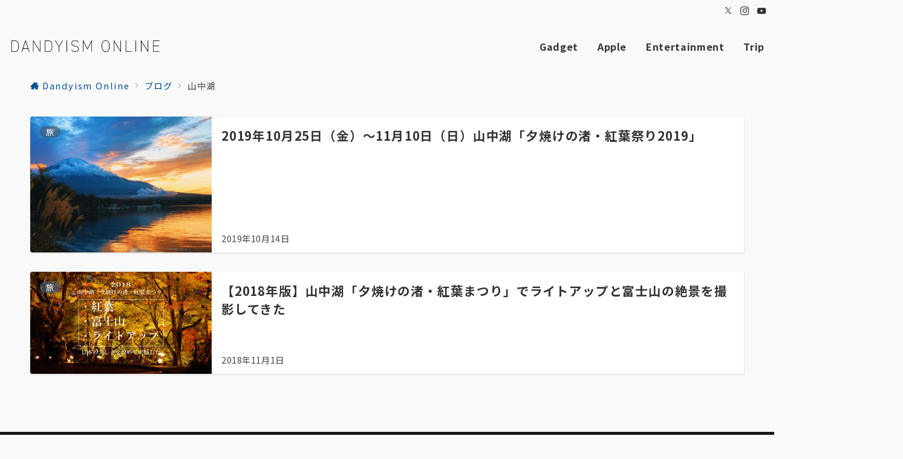

--- FILE ---
content_type: text/html; charset=UTF-8
request_url: https://dandyism.online/tag/%E5%B1%B1%E4%B8%AD%E6%B9%96/
body_size: 39597
content:
<!DOCTYPE html>
<html lang="ja">
<head>
<meta charset="UTF-8" />
<meta name="viewport" content="width=device-width,initial-scale=1.0" />
<title>山中湖 | Dandyism Online</title>
<meta name='robots' content='max-image-preview:large' />
	<style>img:is([sizes="auto" i], [sizes^="auto," i]) { contain-intrinsic-size: 3000px 1500px }</style>
	<meta name="description" content="山中湖 | アーカイブリスト" />
<meta name="thumbnail" content="https://dandyism.online/wp-content/uploads/2018/11/wm_9F9B325F-E394-41AB-84AC-2F954D292B19-200x150.jpg" />
<link rel="stylesheet" id='noto-sans-jp-css' href="https://fonts.googleapis.com/css2?family=Noto+Sans+JP:wght@400;700&display=swap">

<!-- SEO SIMPLE PACK 3.6.2 -->
<meta name="robots" content="noindex">
<meta name="description" content="タグ「山中湖」の一覧ページです。">
<link rel="canonical" href="https://dandyism.online/tag/%e5%b1%b1%e4%b8%ad%e6%b9%96/">
<meta property="og:locale" content="ja_JP">
<meta property="og:type" content="website">
<meta property="og:title" content="山中湖 | Dandyism Online">
<meta property="og:description" content="タグ「山中湖」の一覧ページです。">
<meta property="og:url" content="https://dandyism.online/tag/%e5%b1%b1%e4%b8%ad%e6%b9%96/">
<meta property="og:site_name" content="Dandyism Online">
<meta name="twitter:card" content="summary">
<!-- Google Analytics (gtag.js) -->
<script async src="https://www.googletagmanager.com/gtag/js?id=G-C8W1CK84CG"></script>
<script>
	window.dataLayer = window.dataLayer || [];
	function gtag(){dataLayer.push(arguments);}
	gtag("js", new Date());
	gtag("config", "G-C8W1CK84CG");
</script>
	<!-- / SEO SIMPLE PACK -->

<link rel='stylesheet' id='emanon-premium-blocks-swiper-style-css' href='https://dandyism.online/wp-content/plugins/emanon-premium-blocks/assets/css/swiper-bundle.min.css?ver=6.7.4' media='all' />
<style id='emanon-premium-blocks-inline-css'>
[class*=epb-inline-button-] {position: relative;padding-top: 6px;padding-bottom: 6px;padding-right: 32px;padding-left: 32px;border-radius:0px;text-decoration: none !important;text-align: center;line-height: 1.5;letter-spacing: 0.04em;font-size: 0.88889rem;overflow: hidden;cursor: pointer;transition: all 0.3s ease;}[class*=epb-inline-button-] > a {text-decoration: none !important;}.epb-inline-button-01 > a {color:#ffffff !important;}.epb-inline-button-01:hover > a {color:#ffffff !important;}.epb-inline-button-02 > a {color:#ffffff !important;}.epb-inline-button-02:hover > a {color:#eeee22 !important;}.epb-inline-button-03 > a {color:#ffffff !important;}.epb-inline-button-03:hover > a {color:#ffffff !important;}@keyframes epb-lustre {100% {left: 60%;}}.epb-inline-button-01 {background-color:#1e73be;color:#ffffff !important;}.epb-inline-button-01:hover {background-color:#1e73be;color:#ffffff !important;}.epb-inline-button-02 {background-color:#eeee22;color:#ffffff !important;}.epb-inline-button-02:hover {background-color:#ffffff;color:#eeee22 !important;}.epb-inline-button-03 {background-color:#dd3333;color:#ffffff !important;}.epb-inline-button-03:hover {background-color:#dd3333;color:#ffffff !important;}mark.epb-linemaker-01 {background-color:#b2ffb2;font-style: normal;}mark.epb-linemaker-02 {background-color:#ffe0c1;font-style: normal;}mark.epb-linemaker-03 {background-color:#cab8d9;font-style: normal;}.epb-underline-01 {background: linear-gradient(transparent 60%, #b2ffb2 60%);}.epb-underline-02 {background: linear-gradient(transparent 60%, #ffe0c1 60%);}.epb-underline-03 {background: linear-gradient(transparent 60%, #cab8d9 60%);}[class*=epb-table-icon-] {min-height: 2em;}[class*=epb-table-icon-]::before {font-size: 2em;}.epb-table-icon-double-circle::before {color: #8ed1fc;}.epb-table-icon-circle::before {color: #7bdcb5;}.epb-table-icon-triangle::before {color: #ffedb3;}.epb-table-icon-close::before {color: #ff8585;}.epb-table-icon-checkmark::before {color: #ffedb3;}.epb-table-icon-alert::before {color: #ff8585;}.epb-table-icon-custom-01::before {content: "\e9d7";color: #8ed1fc;}.epb-table-icon-custom-02::before {content: "\e9d8";color: #8ed1fc;}.epb-table-icon-custom-03::before {content: "\e9d9";color: #8ed1fc;}.is-style-item__checkmark > li::before {color: #484848;}.is-style-item__checkmark--square > li::before {color: #484848;}.is-style-item__alert > li::before {color: #dc3545;}.is-style-item__alert--circle > li::before {color: #dc3545;}.is-style-item__question--circle > li::before {color: #484848;}.is-style-item__arrow > li::before {color: #484848;}.is-style-item__arrow--circle > li::before {color: #484848;}.is-style-item__arrow--square > li::before {color: #484848;}.is-style-item__notes > li::before {color: #484848;}.is-style-item__good > li::before {color: #007bff;}.is-style-item__bad > li::before {color: #ff8585;}.is-style-item__vertical-line > li:not(:last-child)::after {color: #e5e7e8;}.is-style-item__diagonal-line > li:not(:last-child)::after {color: #e5e7e8;}.is-style-item__border > li {border: solid 1px #e5e7e8;}ol.is-style-item__num--circle > li::before {background: #484848;color: #ffffff;}ol.is-style-item__num--square > li::before {background: #484848;color: #ffffff;}ol.is-style-item__num--zero li::before {color: #484848;}ol.is-style-item__num--border>li { border: solid 1px #b8bcc0;}ol.is-style-item__num--border>li::before {background:#b8bcc0;}.epb-font-family-01 {font-family: ;}.epb-font-family-02 {font-family: ;}.epb-font-family-03 {font-family: ;}:root {--emp-mask-balloon: url(https://dandyism.online/wp-content/plugins/emanon-premium-blocks/assets/img/mask-balloon.svg);--emp-mask-circle: url(https://dandyism.online/wp-content/plugins/emanon-premium-blocks/assets/img/mask-circle.svg);--emp-mask-fluid01: url(https://dandyism.online/wp-content/plugins/emanon-premium-blocks/assets/img/mask-fluid01.svg);--emp-mask-fluid02: url(https://dandyism.online/wp-content/plugins/emanon-premium-blocks/assets/img/mask-fluid02.svg);--emp-mask-fluid03: url(https://dandyism.online/wp-content/plugins/emanon-premium-blocks/assets/img/mask-fluid03.svg);--emp-mask-fluid04: url(https://dandyism.online/wp-content/plugins/emanon-premium-blocks/assets/img/mask-fluid04.svg);--emp-mask-fluid05: url(https://dandyism.online/wp-content/plugins/emanon-premium-blocks/assets/img/mask-fluid05.svg);--emp-mask-fluid06: url(https://dandyism.online/wp-content/plugins/emanon-premium-blocks/assets/img/mask-fluid06.svg);--emp-mask-fluid07: url(https://dandyism.online/wp-content/plugins/emanon-premium-blocks/assets/img/mask-fluid07.svg);--emp-mask-fluid08: url(https://dandyism.online/wp-content/plugins/emanon-premium-blocks/assets/img/mask-fluid08.svg);}
</style>
<link rel='stylesheet' id='sbi_styles-css' href='https://dandyism.online/wp-content/plugins/instagram-feed/css/sbi-styles.min.css?ver=6.6.1' media='all' />
<link rel='stylesheet' id='wp-block-library-css' href='https://dandyism.online/wp-includes/css/dist/block-library/style.min.css?ver=6.7.4' media='all' />
<link rel='stylesheet' id='emanon-premium-blocks-accordion-style-css' href='https://dandyism.online/wp-content/plugins/emanon-premium-blocks/build/blocks/block-accordion/style-index.css?ver=1.3.4.1' media='all' />
<link rel='stylesheet' id='emanon-premium-blocks-advanced-button-template-style-css' href='https://dandyism.online/wp-content/plugins/emanon-premium-blocks/build/blocks/block-advanced-button-template/style-index.css?ver=1.3.4.1' media='all' />
<link rel='stylesheet' id='emanon-premium-blocks-advanced-headling-style-css' href='https://dandyism.online/wp-content/plugins/emanon-premium-blocks/build/blocks/block-advanced-headling/style-index.css?ver=1.3.4.1' media='all' />
<link rel='stylesheet' id='emanon-premium-blocks-award-style-css' href='https://dandyism.online/wp-content/plugins/emanon-premium-blocks/build/blocks/block-award/style-index.css?ver=1.3.4.1' media='all' />
<link rel='stylesheet' id='emanon-premium-blocks-balloon-style-css' href='https://dandyism.online/wp-content/plugins/emanon-premium-blocks/build/blocks/block-balloon/style-index.css?ver=1.3.4.1' media='all' />
<link rel='stylesheet' id='emanon-premium-blocks-banner-style-css' href='https://dandyism.online/wp-content/plugins/emanon-premium-blocks/build/blocks/block-banner/style-index.css?ver=1.3.4.1' media='all' />
<link rel='stylesheet' id='emanon-premium-blocks-bar-graph-style-css' href='https://dandyism.online/wp-content/plugins/emanon-premium-blocks/build/blocks/block-bar-graph/style-index.css?ver=1.3.4.1' media='all' />
<link rel='stylesheet' id='emanon-premium-blocks-box-style-css' href='https://dandyism.online/wp-content/plugins/emanon-premium-blocks/build/blocks/block-box/style-index.css?ver=1.3.4.1' media='all' />
<link rel='stylesheet' id='emanon-premium-blocks-broken-grid-style-css' href='https://dandyism.online/wp-content/plugins/emanon-premium-blocks/build/blocks/block-broken-grid/style-index.css?ver=1.3.4.1' media='all' />
<link rel='stylesheet' id='emanon-premium-blocks-circle-graph-style-css' href='https://dandyism.online/wp-content/plugins/emanon-premium-blocks/build/blocks/block-circle-graph/style-index.css?ver=1.3.4.1' media='all' />
<link rel='stylesheet' id='emanon-premium-blocks-circle-simple-graph-style-css' href='https://dandyism.online/wp-content/plugins/emanon-premium-blocks/build/blocks/block-circle-simple-graph/style-index.css?ver=1.3.4.1' media='all' />
<link rel='stylesheet' id='emanon-premium-blocks-column-template-style-css' href='https://dandyism.online/wp-content/plugins/emanon-premium-blocks/build/blocks/block-column-template/style-index.css?ver=1.3.4.1' media='all' />
<style id='emanon-premium-blocks-container-box-style-inline-css'>
.epb-container-box{margin:var(--epb-container-box-margin-top-sp) var(--epb-container-box-margin-right-sp) var(--epb-container-box-margin-bottom-sp) var(--epb-container-box-margin-left-sp);max-width:min(100%,var(--epb-container-box-width));position:relative;z-index:var(--epb-container-box-z-index)}.epb-container-box>*{width:100%}@media screen and (min-width:600px){.epb-container-box{margin:var(--epb-container-box-margin-top-tablet) var(--epb-container-box-margin-right-tablet) var(--epb-container-box-margin-bottom-tablet) var(--epb-container-box-margin-left-tablet)}}@media screen and (min-width:960px){.epb-container-box{margin:var(--epb-container-box-margin-top-pc) var(--epb-container-box-margin-right-pc) var(--epb-container-box-margin-bottom-pc) var(--epb-container-box-margin-left-pc)}}
</style>
<link rel='stylesheet' id='emanon-premium-blocks-container-flex-style-css' href='https://dandyism.online/wp-content/plugins/emanon-premium-blocks/build/blocks/block-container-flex/style-index.css?ver=1.3.4.1' media='all' />
<link rel='stylesheet' id='emanon-premium-blocks-container-loop-style-css' href='https://dandyism.online/wp-content/plugins/emanon-premium-blocks/build/blocks/block-container-loop/style-index.css?ver=1.3.4.1' media='all' />
<style id='emanon-premium-blocks-container-position-style-inline-css'>
.epb-container-position{bottom:var(--epb-container-position-bottom);box-sizing:border-box;left:var(--epb-container-position-left);position:var(--epb-container-position);right:var(--epb-container-position-right);top:var(--epb-container-position-top);width:var(--epb-container-position-width-size-pc);z-index:var(--epb-container-position-zindex)}.epb-is-container-position-set-all{transform:translate(-50%,-50%)}.epb-is-container-position-set-bottom,.epb-is-container-position-set-top{transform:translateX(-50%)}.epb-is-container-position-set-left,.epb-is-container-position-set-right{transform:translateY(-50%)}.epb-container-position.epb-has-container-position-mobile-width-size{width:var(--epb-container-position-width-size-sp)}@media screen and (min-width:600px){.epb-container-position.epb-has-container-position-mobile-width-size{width:var(--epb-container-position-width-size-tablet)}}@media screen and (min-width:960px){.epb-container-position.epb-has-container-position-mobile-width-size{width:var(--epb-container-position-width-size-pc)}}
</style>
<link rel='stylesheet' id='emanon-premium-blocks-faq2-template-style-css' href='https://dandyism.online/wp-content/plugins/emanon-premium-blocks/build/blocks/block-faq2-template/style-index.css?ver=1.3.4.1' media='all' />
<link rel='stylesheet' id='emanon-premium-blocks-icon-link-style-css' href='https://dandyism.online/wp-content/plugins/emanon-premium-blocks/build/blocks/block-icon-link/style-index.css?ver=1.3.4.1' media='all' />
<link rel='stylesheet' id='emanon-premium-blocks-info-lists-style-css' href='https://dandyism.online/wp-content/plugins/emanon-premium-blocks/build/blocks/block-info-lists/style-index.css?ver=1.3.4.1' media='all' />
<link rel='stylesheet' id='emanon-premium-blocks-item-number-style-css' href='https://dandyism.online/wp-content/plugins/emanon-premium-blocks/build/blocks/block-item-number/style-index.css?ver=1.3.4.1' media='all' />
<style id='emanon-premium-blocks-leaf-style-inline-css'>
.epb-leaf{margin-left:auto;margin-right:auto;max-width:100%;width:var(--epb-leaf-width-size)}.epb-leaf__inner{align-items:center;display:flex;justify-content:space-between}.epb-leaf__left img,.epb-leaf__right img{height:var(--epb-leaf-size-pc)!important}.epb-leaf.epb-has-leaf-mobile-size .epb-leaf__left img,.epb-leaf.epb-has-leaf-mobile-size .epb-leaf__right img{height:var(--epb-leaf-size-sp)!important}@media screen and (min-width:600px){.epb-leaf.epb-has-leaf-mobile-size .epb-leaf__left img,.epb-leaf.epb-has-leaf-mobile-size .epb-leaf__right img{height:var(--epb-leaf-size-tablet)!important}}@media screen and (min-width:960px){.epb-leaf.epb-has-leaf-mobile-size .epb-leaf__left img,.epb-leaf.epb-has-leaf-mobile-size .epb-leaf__right img{height:var(--epb-leaf-size-pc)!important}}
</style>
<link rel='stylesheet' id='emanon-premium-blocks-linkcard-style-css' href='https://dandyism.online/wp-content/plugins/emanon-premium-blocks/build/blocks/block-linkcard/style-index.css?ver=1.3.4.1' media='all' />
<link rel='stylesheet' id='emanon-premium-blocks-menu-list-template-style-css' href='https://dandyism.online/wp-content/plugins/emanon-premium-blocks/build/blocks/block-menu-list-template/style-index.css?ver=1.3.4.1' media='all' />
<link rel='stylesheet' id='emanon-premium-blocks-microcopy-style-css' href='https://dandyism.online/wp-content/plugins/emanon-premium-blocks/build/blocks/block-microcopy/style-index.css?ver=1.3.4.1' media='all' />
<link rel='stylesheet' id='emanon-premium-blocks-panel-box-style-css' href='https://dandyism.online/wp-content/plugins/emanon-premium-blocks/build/blocks/block-panel-box/style-index.css?ver=1.3.4.1' media='all' />
<link rel='stylesheet' id='emanon-premium-blocks-panel-circle-style-css' href='https://dandyism.online/wp-content/plugins/emanon-premium-blocks/build/blocks/block-panel-circle/style-index.css?ver=1.3.4.1' media='all' />
<link rel='stylesheet' id='emanon-premium-blocks-panel-icon-style-css' href='https://dandyism.online/wp-content/plugins/emanon-premium-blocks/build/blocks/block-panel-icon/style-index.css?ver=1.3.4.1' media='all' />
<link rel='stylesheet' id='emanon-premium-blocks-panel-number-style-css' href='https://dandyism.online/wp-content/plugins/emanon-premium-blocks/build/blocks/block-panel-number/style-index.css?ver=1.3.4.1' media='all' />
<link rel='stylesheet' id='emanon-premium-blocks-panel-pricing-style-css' href='https://dandyism.online/wp-content/plugins/emanon-premium-blocks/build/blocks/block-panel-pricing/style-index.css?ver=1.3.4.1' media='all' />
<link rel='stylesheet' id='emanon-premium-blocks-post-lists-style-css' href='https://dandyism.online/wp-content/plugins/emanon-premium-blocks/build/blocks/block-post-lists/style-index.css?ver=1.3.4.1' media='all' />
<link rel='stylesheet' id='emanon-premium-blocks-post-slider-style-css' href='https://dandyism.online/wp-content/plugins/emanon-premium-blocks/build/blocks/block-post-slider/style-index.css?ver=1.3.4.1' media='all' />
<link rel='stylesheet' id='emanon-premium-blocks-price-charge-style-css' href='https://dandyism.online/wp-content/plugins/emanon-premium-blocks/build/blocks/block-price-charge/style-index.css?ver=1.3.4.1' media='all' />
<link rel='stylesheet' id='emanon-premium-blocks-profile-card-style-css' href='https://dandyism.online/wp-content/plugins/emanon-premium-blocks/build/blocks/block-profile-card/style-index.css?ver=1.3.4.1' media='all' />
<link rel='stylesheet' id='emanon-premium-blocks-read-more-style-css' href='https://dandyism.online/wp-content/plugins/emanon-premium-blocks/build/blocks/block-read-more/style-index.css?ver=1.3.4.1' media='all' />
<link rel='stylesheet' id='emanon-premium-blocks-rss-style-css' href='https://dandyism.online/wp-content/plugins/emanon-premium-blocks/build/blocks/block-rss/style-index.css?ver=1.3.4.1' media='all' />
<link rel='stylesheet' id='emanon-premium-blocks-section-divider-style-css' href='https://dandyism.online/wp-content/plugins/emanon-premium-blocks/build/blocks/block-section-divider/style-index.css?ver=1.3.4.1' media='all' />
<link rel='stylesheet' id='emanon-premium-blocks-spacer-style-css' href='https://dandyism.online/wp-content/plugins/emanon-premium-blocks/build/blocks/block-spacer/style-index.css?ver=1.3.4.1' media='all' />
<style id='emanon-premium-blocks-starrating-style-inline-css'>
.epb-star-rating.is-style-epb-radius{border-radius:3px}.epb-star-rating{align-items:center;display:flex}.epb-star-rating__title{font-size:16px;letter-spacing:.025em}.epb-star-rating__title.epb-margin-left{margin-right:var(--epb-title-space-pc)}.epb-star-rating__title.epb-margin-right{margin-left:var(--epb-title-space-pc)}.epb-star-rating__title.epb-margin-left.epb-has-mobile-margin{margin-right:var(--epb-title-space-sp)}.epb-star-rating__title.epb-margin-right.epb-has-mobile-margin{margin-left:var(--epb-title-space-sp)}@media screen and (min-width:600px){.epb-star-rating__title.epb-margin-left.epb-has-mobile-margin{margin-right:var(--epb-title-space-tablet)}.epb-star-rating__title.epb-margin-right.epb-has-mobile-margin{margin-left:var(--epb-title-space-tablet)}}@media screen and (min-width:960px){.epb-star-rating__title.epb-margin-left.epb-has-mobile-margin{margin-right:var(--epb-title-space-pc)}.epb-star-rating__title.epb-margin-right.epb-has-mobile-margin{margin-left:var(--epb-title-space-pc)}}.epb-star-icon{height:16px;margin-right:4px;width:16px}.epb-star-icon:last-child{margin-right:0}.epb-star-numeric__right{font-size:16px;margin-left:8px}.epb-star-numeric__left{font-size:16px;margin-right:8px}
</style>
<link rel='stylesheet' id='emanon-premium-blocks-step-style-css' href='https://dandyism.online/wp-content/plugins/emanon-premium-blocks/build/blocks/block-step/style-index.css?ver=1.3.4.1' media='all' />
<link rel='stylesheet' id='emanon-premium-blocks-tab-style-css' href='https://dandyism.online/wp-content/plugins/emanon-premium-blocks/build/blocks/block-tab/style-index.css?ver=1.3.4.1' media='all' />
<link rel='stylesheet' id='emanon-premium-blocks-testimonial-style-css' href='https://dandyism.online/wp-content/plugins/emanon-premium-blocks/build/blocks/block-testimonial/style-index.css?ver=1.3.4.1' media='all' />
<style id='emanon-premium-blocks-timeline-style-inline-css'>
.epb-timeline{counter-reset:item!important}
</style>
<link rel='stylesheet' id='emanon-premium-blocks-timeline-template-style-css' href='https://dandyism.online/wp-content/plugins/emanon-premium-blocks/build/blocks/block-timeline-template/style-index.css?ver=1.3.4.1' media='all' />
<link rel='stylesheet' id='emanon-premium-blocks-triangle-style-css' href='https://dandyism.online/wp-content/plugins/emanon-premium-blocks/build/blocks/block-triangle/style-index.css?ver=1.3.4.1' media='all' />
<link rel='stylesheet' id='emanon-premium-blocks-two-columns-style-css' href='https://dandyism.online/wp-content/plugins/emanon-premium-blocks/build/blocks/block-two-columns/style-index.css?ver=1.3.4.1' media='all' />
<link rel='stylesheet' id='emanon-premium-blocks-background-style-css' href='https://dandyism.online/wp-content/plugins/emanon-premium-blocks/build/blocks-deprecated/block-background/style-index.css?ver=1.3.4' media='all' />
<link rel='stylesheet' id='emanon-premium-blocks-button-style-css' href='https://dandyism.online/wp-content/plugins/emanon-premium-blocks/build/blocks-deprecated/block-button/style-index.css?ver=6.7.4' media='all' />
<style id='emanon-premium-blocks-button-template-style-inline-css'>
.epb-buttons{align-items:center;-moz-column-gap:24px;column-gap:24px;display:flex;flex-wrap:wrap;row-gap:24px}.epb-buttons.epb-alignment-left{justify-content:flex-start}.epb-buttons.epb-alignment-center{justify-content:center}.epb-buttons.epb-alignment-right{justify-content:flex-end}.epb-buttons.is-style-epb-vertical{flex-direction:column}.epb-buttons.epb-alignment-left.is-style-epb-vertical{align-items:flex-start}.epb-buttons.epb-alignment-center.is-style-epb-vertical{align-items:center}.epb-buttons.epb-alignment-right.is-style-epb-vertical{align-items:flex-end}.epb-buttons>.epb-button{flex:0 1 auto}.epb-buttons>.epb-button[data-button-size=full]{flex:1 1 auto}
</style>
<link rel='stylesheet' id='emanon-premium-blocks-faq-template-style-css' href='https://dandyism.online/wp-content/plugins/emanon-premium-blocks/build/blocks-deprecated/block-faq-template/style-index.css?ver=6.7.4' media='all' />
<link rel='stylesheet' id='emanon-premium-blocks-headling-style-css' href='https://dandyism.online/wp-content/plugins/emanon-premium-blocks/build/blocks-deprecated/block-headling/style-index.css?ver=6.7.4' media='all' />
<link rel='stylesheet' id='emanon-premium-blocks-icon-style-css' href='https://dandyism.online/wp-content/plugins/emanon-premium-blocks/build/blocks-deprecated/block-icon/style-index.css?ver=1.3.4' media='all' />
<link rel='stylesheet' id='emanon-premium-blocks-icon-text-style-css' href='https://dandyism.online/wp-content/plugins/emanon-premium-blocks/build/blocks-deprecated/block-icon-text/style-index.css?ver=6.7.4' media='all' />
<link rel='stylesheet' id='emanon-premium-blocks-panel-style-css' href='https://dandyism.online/wp-content/plugins/emanon-premium-blocks/build/blocks-deprecated/block-panel/style-index.css?ver=6.7.4' media='all' />
<link rel='stylesheet' id='emanon-premium-blocks-pricing-table-style-css' href='https://dandyism.online/wp-content/plugins/emanon-premium-blocks/build/blocks-deprecated/block-pricing-table/style-index.css?ver=6.7.4' media='all' />
<link rel='stylesheet' id='emanon-premium-blocks-separate-style-css' href='https://dandyism.online/wp-content/plugins/emanon-premium-blocks/build/blocks-deprecated/block-separate/style-index.css?ver=1.3.4' media='all' />
<link rel='stylesheet' id='emanon-premium-blocks-columns-style-css' href='https://dandyism.online/wp-content/plugins/emanon-premium-blocks/build/extensions/core/columns/style-index.css?ver=6.7.4' media='all' />
<link rel='stylesheet' id='emanon-premium-blocks-core-style-style-css' href='https://dandyism.online/wp-content/plugins/emanon-premium-blocks/build/extensions/core/core-style/style-index.css?ver=6.7.4' media='all' />
<style id='emanon-premium-blocks-list-style-inline-css'>
.is-style-list__margin li{padding-bottom:3px}.is-style-list__border-bottom li{border-bottom:1px solid #e5e7e8}.is-style-list__dashed-bottom li{border-bottom:1px dashed #e5e7e8}.is-style-list__white-bottom li{border-bottom:1px solid #fff}.is-style-list__flex,.is-style-list__flex-center{-moz-column-gap:1em;column-gap:1em;display:flex;flex-direction:row;flex-wrap:wrap;row-gap:1em}.is-style-list__flex-center{justify-content:center}.is-style-list__flex-right{-moz-column-gap:1em;column-gap:1em;display:flex;flex-direction:row;flex-wrap:wrap;justify-content:flex-end;row-gap:1em}[class*=is-style-list__flex] li{margin:0}
</style>
<link rel='stylesheet' id='emanon-premium-blocks-paragraph-style-css' href='https://dandyism.online/wp-content/plugins/emanon-premium-blocks/build/extensions/core/paragraph/style-index.css?ver=6.7.4' media='all' />
<link rel='stylesheet' id='emanon-premium-blocks-animate-style-css' href='https://dandyism.online/wp-content/plugins/emanon-premium-blocks/build/extensions/sidebar/animate/style-index.css?ver=6.7.4' media='all' />
<style id='emanon-premium-blocks-display-style-inline-css'>
@media(min-width:600px){.epb-display__sp-only{display:none!important}}@media screen and (max-width:599px){.epb-display__tablet,.epb-display__tablet-pc{display:none!important}}@media screen and (min-width:959px){.epb-display__tablet{display:none!important}}@media screen and (max-width:959px){.epb-display__pc{display:none!important}}
</style>
<link rel='stylesheet' id='emanon-premium-blocks-margin-style-css' href='https://dandyism.online/wp-content/plugins/emanon-premium-blocks/build/extensions/sidebar/margin/style-index.css?ver=6.7.4' media='all' />
<style id='emanon-premium-blocks-inline-font-family-style-inline-css'>
@media(min-width:600px)and (max-width:959px){.epb-font-size-tablet{font-size:var(--epb-font-size-tablet)}}
</style>
<style id='emanon-premium-blocks-inline-font-size-sp-style-inline-css'>
@media screen and (max-width:599px){.epb-font-size-sp{font-size:var(--epb-font-size-sp)}}
</style>
<style id='emanon-premium-blocks-inline-font-size-tablet-style-inline-css'>
@media(min-width:600px)and (max-width:959px){.epb-font-size-tablet{font-size:var(--epb-font-size-tablet)}}
</style>
<style id='emanon-premium-blocks-insert-icon-style-inline-css'>
.u-inline-icon{display:inline-block;margin-left:.1em;margin-right:.1em}
</style>
<style id='emanon-premium-blocks-marker-style-inline-css'>
mark.epb-linemaker-yellow{background-color:#ff0;font-style:normal}mark.epb-linemaker-red{background-color:#ffd0d1;font-style:normal}mark.epb-linemaker-blue{background-color:#a8eaff;font-style:normal}
</style>
<style id='emanon-premium-blocks-newline-style-inline-css'>
.epb-display-sp:before,.epb-display-tablet:before{content:"\a";white-space:pre}.epb-display-pc:before{content:"";white-space:normal}@media screen and (min-width:600px){.epb-display-sp:before{content:"";white-space:normal}}@media screen and (min-width:1200px){.epb-display-tablet:before{content:"";white-space:normal}.epb-display-pc:before{content:"\a";white-space:pre}}
</style>
<style id='emanon-premium-blocks-notes-style-inline-css'>
.epb-notes{color:#484848;font-size:12px}.epb-notes:before{content:"※";padding-left:2px;padding-right:2px}
</style>
<style id='emanon-premium-blocks-table-icon-style-inline-css'>
[class*=epb-table-icon-]{align-items:center;display:flex;justify-content:center;position:relative;z-index:1}[class*=epb-table-icon-]:before{speak:none;-webkit-font-smoothing:antialiased;font-family:icomoon!important;font-style:normal;font-variant:normal;left:50%;line-height:1;position:absolute;text-transform:none;top:50%;transform:translate(-50%,-50%);z-index:-1}.epb-table-icon-double-circle:before{content:""}.epb-table-icon-circle:before{content:""}.epb-table-icon-triangle:before{content:""}.epb-table-icon-close:before{content:""}.epb-table-icon-checkmark:before{content:""}.epb-table-icon-alert:before{content:""}
</style>
<style id='emanon-premium-blocks-underline-style-inline-css'>
.epb-underline,.epb-underline-hover:hover{text-decoration-line:underline;-webkit-text-decoration-skip-ink:none;text-decoration-skip-ink:none}.epb-underline-hover:hover{transition:all .3s ease}.epb-underline-dashed{border-bottom:1px dashed #7c95a8;padding-bottom:1px}.epb-underline-wavy{text-decoration-color:#7c95a8;text-decoration-line:underline;-webkit-text-decoration-skip-ink:none;text-decoration-skip-ink:none;text-decoration-style:wavy;text-decoration-thickness:1px;text-underline-offset:2px}.epb-underline-yellow{background:linear-gradient(transparent 60%,#ff0 0)}.epb-underline-red{background:linear-gradient(transparent 60%,#ffd0d1 0)}.epb-underline-blue{background:linear-gradient(transparent 60%,#a8eaff 0)}.epb-x-large-text{font-size:26px}.epb-large-text{font-size:21px}.epb-normal-text{font-size:16px}.epb-small-text{font-size:12.8px}@media screen and (max-width:599px){.epb-small-text-sp{font-size:12.8px}}
</style>
<link rel='stylesheet' id='arkhe-blocks-front-css' href='https://dandyism.online/wp-content/plugins/arkhe-blocks-pro/dist/css/front.css?ver=2.3.0' media='all' />
<link rel='stylesheet' id='arkhe-blocks-accordion-style-css' href='https://dandyism.online/wp-content/plugins/arkhe-blocks-pro/dist/gutenberg/blocks/accordion/index.css?ver=2.3.0' media='all' />
<link rel='stylesheet' id='arkhe-blocks-faq-style-css' href='https://dandyism.online/wp-content/plugins/arkhe-blocks-pro/dist/gutenberg/blocks/faq/index.css?ver=2.3.0' media='all' />
<link rel='stylesheet' id='arkhe-blocks-dl-style-css' href='https://dandyism.online/wp-content/plugins/arkhe-blocks-pro/dist/gutenberg/blocks/dl/index.css?ver=2.3.0' media='all' />
<link rel='stylesheet' id='arkhe-blocks-notice-style-css' href='https://dandyism.online/wp-content/plugins/arkhe-blocks-pro/dist/gutenberg/blocks/notice/index.css?ver=2.3.0' media='all' />
<link rel='stylesheet' id='arkhe-blocks-section-heading-style-css' href='https://dandyism.online/wp-content/plugins/arkhe-blocks-pro/dist/gutenberg/blocks/section-heading/index.css?ver=2.3.0' media='all' />
<link rel='stylesheet' id='arkhe-blocks-box-links-style-css' href='https://dandyism.online/wp-content/plugins/arkhe-blocks-pro/dist/gutenberg/blocks/box-links/index.css?ver=2.3.0' media='all' />
<link rel='stylesheet' id='arkhe-blocks-columns-style-css' href='https://dandyism.online/wp-content/plugins/arkhe-blocks-pro/dist/gutenberg/blocks/columns/index.css?ver=2.3.0' media='all' />
<link rel='stylesheet' id='arkhe-blocks-step-style-css' href='https://dandyism.online/wp-content/plugins/arkhe-blocks-pro/dist/gutenberg/blocks/step/index.css?ver=2.3.0' media='all' />
<link rel='stylesheet' id='arkhe-blocks-tab-style-css' href='https://dandyism.online/wp-content/plugins/arkhe-blocks-pro/dist/gutenberg/blocks/tab/index.css?ver=2.3.0' media='all' />
<link rel='stylesheet' id='arkhe-blocks-timeline-style-css' href='https://dandyism.online/wp-content/plugins/arkhe-blocks-pro/dist/gutenberg/blocks/timeline/index.css?ver=2.3.0' media='all' />
<link rel='stylesheet' id='arkhe-blocks-section-style-css' href='https://dandyism.online/wp-content/plugins/arkhe-blocks-pro/dist/gutenberg/blocks/section/index.css?ver=2.3.0' media='all' />
<link rel='stylesheet' id='arkhe-blocks-slider-style-css' href='https://dandyism.online/wp-content/plugins/arkhe-blocks-pro/dist/gutenberg/blocks/slider/index.css?ver=2.3.0' media='all' />
<link rel='stylesheet' id='snow-monkey-blocks-accordion-style-css' href='https://dandyism.online/wp-content/plugins/snow-monkey-blocks/dist/blocks/accordion/style-index.css?ver=21.0.6' media='all' />
<link rel='stylesheet' id='snow-monkey-blocks-alert-style-css' href='https://dandyism.online/wp-content/plugins/snow-monkey-blocks/dist/blocks/alert/style-index.css?ver=21.0.6' media='all' />
<link rel='stylesheet' id='snow-monkey-blocks-balloon-style-css' href='https://dandyism.online/wp-content/plugins/snow-monkey-blocks/dist/blocks/balloon/style-index.css?ver=21.0.6' media='all' />
<link rel='stylesheet' id='snow-monkey-blocks-box-style-css' href='https://dandyism.online/wp-content/plugins/snow-monkey-blocks/dist/blocks/box/style-index.css?ver=22.3.1' media='all' />
<style id='snow-monkey-blocks-btn-box-style-inline-css'>
.smb-btn-box{--smb-btn-box--background-color:#0000;--smb-btn-box--padding:var(--_padding2);--smb-btn--style--ghost--border-color:var(--smb-btn--background-color,currentColor);--smb-btn--style--ghost--color:currentColor;background-color:var(--smb-btn-box--background-color);padding-bottom:var(--smb-btn-box--padding);padding-top:var(--smb-btn-box--padding)}.smb-btn-box__lede{font-weight:700;margin-bottom:var(--_margin-1);text-align:center}.smb-btn-box__btn-wrapper{text-align:center}.smb-btn-box__note{margin-top:var(--_margin-1);text-align:center}.smb-btn-box.is-style-ghost .smb-btn{--smb-btn--color:var(--smb-btn--style--ghost--color);background-color:#0000;border:1px solid var(--smb-btn--style--ghost--border-color)}

</style>
<link rel='stylesheet' id='snow-monkey-blocks-btn-style-css' href='https://dandyism.online/wp-content/plugins/snow-monkey-blocks/dist/blocks/btn/style-index.css?ver=21.0.6' media='all' />
<style id='snow-monkey-blocks-buttons-style-inline-css'>
.smb-buttons{--smb-buttons--gap:var(--_margin1);display:flex;flex-wrap:wrap;gap:var(--smb-buttons--gap)}.smb-buttons.has-text-align-left,.smb-buttons.is-content-justification-left{justify-content:flex-start}.smb-buttons.has-text-align-center,.smb-buttons.is-content-justification-center{justify-content:center}.smb-buttons.has-text-align-right,.smb-buttons.is-content-justification-right{justify-content:flex-end}.smb-buttons.is-content-justification-space-between{justify-content:space-between}.smb-buttons>.smb-btn-wrapper{flex:0 1 auto;margin:0}.smb-buttons>.smb-btn-wrapper--full{flex:1 1 auto}@media not all and (min-width:640px){.smb-buttons>.smb-btn-wrapper--more-wider{flex:1 1 auto}}

</style>
<link rel='stylesheet' id='snow-monkey-blocks-categories-list-style-css' href='https://dandyism.online/wp-content/plugins/snow-monkey-blocks/dist/blocks/categories-list/style-index.css?ver=21.0.6' media='all' />
<style id='snow-monkey-blocks-container-style-inline-css'>
.smb-container__body{margin-left:auto;margin-right:auto;max-width:100%}.smb-container--no-gutters{padding-left:0!important;padding-right:0!important}:where(.smb-container__body.is-layout-constrained>*){--wp--style--global--content-size:100%;--wp--style--global--wide-size:100%}

</style>
<style id='snow-monkey-blocks-contents-outline-style-inline-css'>
.smb-contents-outline{--smb-contents-outline--background-color:var(--wp--preset--color--sm-lightest-gray);--smb-contents-outline--color:inherit;background-color:var(--smb-contents-outline--background-color);color:var(--smb-contents-outline--color);padding:0!important}.smb-contents-outline .wpco{background-color:inherit;color:inherit}

</style>
<style id='snow-monkey-blocks-countdown-style-inline-css'>
.smb-countdown{--smb-countdown--gap:var(--_margin-2);--smb-countdown--numeric-color:currentColor;--smb-countdown--clock-color:currentColor}.smb-countdown__list{align-items:center;align-self:center;display:flex;flex-direction:row;flex-wrap:wrap;list-style-type:none;margin-left:0;padding-left:0}.smb-countdown__list-item{margin:0 var(--smb-countdown--gap);text-align:center}.smb-countdown__list-item:first-child{margin-left:0}.smb-countdown__list-item:last-child{margin-right:0}.smb-countdown__list-item__numeric{color:var(--smb-countdown--numeric-color);display:block;--_font-size-level:3;font-size:var(--_fluid-font-size);font-weight:700;line-height:var(--_line-height)}.smb-countdown__list-item__clock{color:var(--smb-countdown--clock-color);display:block;--_font-size-level:-1;font-size:var(--_font-size);line-height:var(--_line-height)}.smb-countdown .align-center{justify-content:center}.smb-countdown .align-left{justify-content:flex-start}.smb-countdown .align-right{justify-content:flex-end}.is-style-inline .smb-countdown__list-item__clock,.is-style-inline .smb-countdown__list-item__numeric{display:inline}

</style>
<style id='snow-monkey-blocks-directory-structure-style-inline-css'>
.smb-directory-structure{--smb-directory-structure--background-color:var(--_lightest-color-gray);--smb-directory-structure--padding:var(--_padding1);--smb-directory-structure--gap:var(--_margin-2);--smb-directory-structure--icon-color:inherit;background-color:var(--smb-directory-structure--background-color);overflow-x:auto;overflow-y:hidden;padding:var(--smb-directory-structure--padding)}.smb-directory-structure>*+*{margin-top:var(--smb-directory-structure--gap)}.smb-directory-structure__item p{align-items:flex-start;display:flex;flex-wrap:nowrap}.smb-directory-structure .fa-fw{color:var(--smb-directory-structure--icon-color);width:auto}.smb-directory-structure .svg-inline--fa{display:var(--fa-display,inline-block);height:1em;overflow:visible;vertical-align:-.125em}.smb-directory-structure__item__name{margin-left:.5em;white-space:nowrap}.smb-directory-structure__item__list{margin-left:1.5em}.smb-directory-structure__item__list>*{margin-top:var(--smb-directory-structure--gap)}

</style>
<style id='snow-monkey-blocks-evaluation-star-style-inline-css'>
.smb-evaluation-star{--smb-evaluation-star--gap:var(--_margin-2);--smb-evaluation-star--icon-color:#f9bb2d;--smb-evaluation-star--numeric-color:currentColor;align-items:center;display:flex;gap:var(--smb-evaluation-star--gap)}.smb-evaluation-star--title-right .smb-evaluation-star__title{order:1}.smb-evaluation-star__body{display:inline-flex;gap:var(--smb-evaluation-star--gap)}.smb-evaluation-star__numeric{color:var(--smb-evaluation-star--numeric-color);font-weight:700}.smb-evaluation-star__numeric--right{order:1}.smb-evaluation-star__icon{color:var(--smb-evaluation-star--icon-color);display:inline-block}.smb-evaluation-star .svg-inline--fa{display:var(--fa-display,inline-block);height:1em;overflow:visible;vertical-align:-.125em}

</style>
<style id='snow-monkey-blocks-faq-style-inline-css'>
.smb-faq{--smb-faq--border-color:var(--_lighter-color-gray);--smb-faq--label-color:initial;--smb-faq--item-gap:var(--_margin1);--smb-faq--item-question-label-color:currentColor;--smb-faq--item-answer-label-color:currentColor;border-top:1px solid var(--smb-faq--border-color)}.smb-faq__item{border-bottom:1px solid var(--smb-faq--border-color);padding:var(--_padding1) 0}.smb-faq__item__answer,.smb-faq__item__question{display:flex;flex-direction:row;flex-wrap:nowrap}.smb-faq__item__answer__label,.smb-faq__item__question__label{flex:0 0 0%;margin-right:var(--smb-faq--item-gap);margin-top:calc(var(--_half-leading)*-1em - .125em);--_font-size-level:3;font-size:var(--_fluid-font-size);font-weight:400;line-height:var(--_line-height);min-width:.8em}.smb-faq__item__answer__body,.smb-faq__item__question__body{flex:1 1 auto;margin-top:calc(var(--_half-leading)*-1em)}.smb-faq__item__question{font-weight:700;margin:0 0 var(--smb-faq--item-gap)}.smb-faq__item__question__label{color:var(--smb-faq--item-question-label-color)}.smb-faq__item__answer__label{color:var(--smb-faq--item-answer-label-color)}:where(.smb-faq__item__answer__body.is-layout-constrained>*){--wp--style--global--content-size:100%;--wp--style--global--wide-size:100%}

</style>
<style id='snow-monkey-blocks-flex-style-inline-css'>
.smb-flex{--smb-flex--box-shadow:none;box-shadow:var(--smb-flex--box-shadow);flex-direction:column}.smb-flex.is-horizontal{flex-direction:row}.smb-flex.is-vertical{flex-direction:column}.smb-flex>*{--smb--flex-grow:0;--smb--flex-shrink:1;--smb--flex-basis:auto;flex-basis:var(--smb--flex-basis);flex-grow:var(--smb--flex-grow);flex-shrink:var(--smb--flex-shrink);min-width:0}

</style>
<style id='snow-monkey-blocks-grid-style-inline-css'>
.smb-grid{--smb-grid--gap:0px;--smb-grid--column-auto-repeat:auto-fit;--smb-grid--columns:1;--smb-grid--column-min-width:250px;--smb-grid--grid-template-columns:none;--smb-grid--rows:1;--smb-grid--grid-template-rows:none;display:grid;gap:var(--smb-grid--gap)}.smb-grid>*{--smb--justify-self:stretch;--smb--align-self:stretch;--smb--grid-column:auto;--smb--grid-row:auto;align-self:var(--smb--align-self);grid-column:var(--smb--grid-column);grid-row:var(--smb--grid-row);justify-self:var(--smb--justify-self);margin-bottom:0;margin-top:0;min-width:0}.smb-grid--columns\:columns{grid-template-columns:repeat(var(--smb-grid--columns),1fr)}.smb-grid--columns\:min{grid-template-columns:repeat(var(--smb-grid--column-auto-repeat),minmax(min(var(--smb-grid--column-min-width),100%),1fr))}.smb-grid--columns\:free{grid-template-columns:var(--smb-grid--grid-template-columns)}.smb-grid--rows\:rows{grid-template-rows:repeat(var(--smb-grid--rows),1fr)}.smb-grid--rows\:free{grid-template-rows:var(--smb-grid--grid-template-rows)}

</style>
<link rel='stylesheet' id='snow-monkey-blocks-hero-header-style-css' href='https://dandyism.online/wp-content/plugins/snow-monkey-blocks/dist/blocks/hero-header/style-index.css?ver=21.0.6' media='all' />
<link rel='stylesheet' id='snow-monkey-blocks-information-style-css' href='https://dandyism.online/wp-content/plugins/snow-monkey-blocks/dist/blocks/information/style-index.css?ver=21.0.6' media='all' />
<link rel='stylesheet' id='snow-monkey-blocks-items-style-css' href='https://dandyism.online/wp-content/plugins/snow-monkey-blocks/dist/blocks/items/style-index.css?ver=21.0.6' media='all' />
<style id='snow-monkey-blocks-list-style-inline-css'>
.smb-list{--smb-list--gap:var(--_margin-2)}.smb-list ul{list-style:none!important}.smb-list ul *>li:first-child,.smb-list ul li+li{margin-top:var(--smb-list--gap)}.smb-list ul>li{position:relative}.smb-list ul>li .smb-list__icon{left:-1.5em;position:absolute}

</style>
<link rel='stylesheet' id='snow-monkey-blocks-media-text-style-css' href='https://dandyism.online/wp-content/plugins/snow-monkey-blocks/dist/blocks/media-text/style-index.css?ver=21.0.6' media='all' />
<link rel='stylesheet' id='snow-monkey-blocks-panels-style-css' href='https://dandyism.online/wp-content/plugins/snow-monkey-blocks/dist/blocks/panels/style-index.css?ver=21.0.6' media='all' />
<style id='snow-monkey-blocks-price-menu-style-inline-css'>
.smb-price-menu{--smb-price-menu--border-color:var(--_lighter-color-gray);--smb-price-menu--item-padding:var(--_padding-1);border-top:1px solid var(--smb-price-menu--border-color)}.smb-price-menu>.smb-price-menu__item{margin-bottom:0;margin-top:0}.smb-price-menu__item{border-bottom:1px solid var(--smb-price-menu--border-color);padding:var(--smb-price-menu--item-padding) 0}@media(min-width:640px){.smb-price-menu__item{align-items:center;display:flex;flex-direction:row;flex-wrap:nowrap;justify-content:space-between}.smb-price-menu__item>*{flex:0 0 auto}}

</style>
<link rel='stylesheet' id='snow-monkey-blocks-pricing-table-style-css' href='https://dandyism.online/wp-content/plugins/snow-monkey-blocks/dist/blocks/pricing-table/style-index.css?ver=21.0.6' media='all' />
<link rel='stylesheet' id='snow-monkey-blocks-rating-box-style-css' href='https://dandyism.online/wp-content/plugins/snow-monkey-blocks/dist/blocks/rating-box/style-index.css?ver=21.0.6' media='all' />
<link rel='stylesheet' id='snow-monkey-blocks-read-more-box-style-css' href='https://dandyism.online/wp-content/plugins/snow-monkey-blocks/dist/blocks/read-more-box/style-index.css?ver=21.0.6' media='all' />
<link rel='stylesheet' id='snow-monkey-blocks-section-break-the-grid-style-css' href='https://dandyism.online/wp-content/plugins/snow-monkey-blocks/dist/blocks/section-break-the-grid/style-index.css?ver=21.0.6' media='all' />
<link rel='stylesheet' id='snow-monkey-blocks-section-style-css' href='https://dandyism.online/wp-content/plugins/snow-monkey-blocks/dist/blocks/section/style-index.css?ver=21.0.6' media='all' />
<style id='snow-monkey-blocks-section-side-heading-style-inline-css'>
.smb-section-side-heading__header,.smb-section-side-heading__subtitle,.smb-section-side-heading__title{text-align:left}.smb-section-side-heading__header>*{text-align:inherit}.smb-section-side-heading__lede-wrapper{justify-content:flex-start}.smb-section-side-heading>.smb-section__inner>.c-container>.smb-section__contents-wrapper>.c-row{justify-content:space-between}@media not all and (min-width:640px){.smb-section-side-heading :where(.smb-section__contents-wrapper>.c-row>*+*){margin-top:var(--_margin2)}}

</style>
<link rel='stylesheet' id='snow-monkey-blocks-section-with-bgimage-style-css' href='https://dandyism.online/wp-content/plugins/snow-monkey-blocks/dist/blocks/section-with-bgimage/style-index.css?ver=21.0.6' media='all' />
<style id='snow-monkey-blocks-section-with-bgvideo-style-inline-css'>
.smb-section-with-bgvideo>.smb-section-with-bgimage__bgimage>*{display:none!important}

</style>
<link rel='stylesheet' id='snow-monkey-blocks-slider-style-css' href='https://dandyism.online/wp-content/plugins/snow-monkey-blocks/dist/blocks/slider/style-index.css?ver=21.0.6' media='all' />
<link rel='stylesheet' id='snow-monkey-blocks-spider-contents-slider-style-css' href='https://dandyism.online/wp-content/plugins/snow-monkey-blocks/dist/blocks/spider-contents-slider/style-index.css?ver=21.0.6' media='all' />
<link rel='stylesheet' id='snow-monkey-blocks-spider-slider-style-css' href='https://dandyism.online/wp-content/plugins/snow-monkey-blocks/dist/blocks/spider-slider/style-index.css?ver=21.0.6' media='all' />
<link rel='stylesheet' id='snow-monkey-blocks-spider-pickup-slider-style-css' href='https://dandyism.online/wp-content/plugins/snow-monkey-blocks/dist/blocks/spider-pickup-slider/style-index.css?ver=21.0.6' media='all' />
<link rel='stylesheet' id='snow-monkey-blocks-step-style-css' href='https://dandyism.online/wp-content/plugins/snow-monkey-blocks/dist/blocks/step/style-index.css?ver=21.0.6' media='all' />
<link rel='stylesheet' id='snow-monkey-blocks-tabs-style-css' href='https://dandyism.online/wp-content/plugins/snow-monkey-blocks/dist/blocks/tabs/style-index.css?ver=22.2.3' media='all' />
<style id='snow-monkey-blocks-taxonomy-terms-style-inline-css'>
.smb-taxonomy-terms.is-style-tag .smb-taxonomy-terms__list{list-style:none;margin-left:0;padding-left:0}.smb-taxonomy-terms.is-style-tag .smb-taxonomy-terms__item{display:inline-block;margin:4px 4px 4px 0}.smb-taxonomy-terms.is-style-slash .smb-taxonomy-terms__list{display:flex;flex-wrap:wrap;list-style:none;margin-left:0;padding-left:0}.smb-taxonomy-terms.is-style-slash .smb-taxonomy-terms__item{display:inline-block}.smb-taxonomy-terms.is-style-slash .smb-taxonomy-terms__item:not(:last-child):after{content:"/";display:inline-block;margin:0 .5em}

</style>
<style id='snow-monkey-blocks-testimonial-style-inline-css'>
.smb-testimonial__item{display:flex;flex-direction:row;flex-wrap:nowrap;justify-content:center}.smb-testimonial__item__figure{border-radius:100%;flex:0 0 auto;height:48px;margin-right:var(--_margin-1);margin-top:calc(var(--_half-leading)*1rem);overflow:hidden;width:48px}.smb-testimonial__item__figure img{height:100%;object-fit:cover;object-position:50% 50%;width:100%}.smb-testimonial__item__body{flex:1 1 auto;max-width:100%}.smb-testimonial__item__name{--_font-size-level:-2;font-size:var(--_font-size);line-height:var(--_line-height)}.smb-testimonial__item__name a{color:inherit}.smb-testimonial__item__lede{--_font-size-level:-2;font-size:var(--_font-size);line-height:var(--_line-height)}.smb-testimonial__item__lede a{color:inherit}.smb-testimonial__item__content{margin-bottom:var(--_margin-1);--_font-size-level:-1;font-size:var(--_font-size);line-height:var(--_line-height)}.smb-testimonial__item__content:after{background-color:currentColor;content:"";display:block;height:1px;margin-top:var(--_margin-1);width:2rem}

</style>
<link rel='stylesheet' id='snow-monkey-blocks-thumbnail-gallery-style-css' href='https://dandyism.online/wp-content/plugins/snow-monkey-blocks/dist/blocks/thumbnail-gallery/style-index.css?ver=21.0.6' media='all' />
<link rel='stylesheet' id='snow-monkey-forms-control-checkboxes-style-css' href='https://dandyism.online/wp-content/plugins/snow-monkey-forms/dist/blocks/checkboxes/style-index.css?ver=7.1.0' media='all' />
<link rel='stylesheet' id='snow-monkey-forms-control-file-style-css' href='https://dandyism.online/wp-content/plugins/snow-monkey-forms/dist/blocks/file/style-index.css?ver=9.0.0' media='all' />
<style id='snow-monkey-forms-item-style-inline-css'>
.smf-item label{cursor:pointer}.smf-item__description{color:var(--_dark-color-gray);margin-top:var(--_margin-2);--_font-size-level:-1;font-size:var(--_font-size);line-height:var(--_line-height)}

</style>
<link rel='stylesheet' id='snow-monkey-forms-control-radio-buttons-style-css' href='https://dandyism.online/wp-content/plugins/snow-monkey-forms/dist/blocks/radio-buttons/style-index.css?ver=7.1.0' media='all' />
<link rel='stylesheet' id='snow-monkey-forms-control-select-style-css' href='https://dandyism.online/wp-content/plugins/snow-monkey-forms/dist/blocks/select/style-index.css?ver=7.1.0' media='all' />
<link rel='stylesheet' id='snow-monkey-forms-control-text-style-css' href='https://dandyism.online/wp-content/plugins/snow-monkey-forms/dist/blocks/text/style-index.css?ver=7.1.0' media='all' />
<link rel='stylesheet' id='snow-monkey-forms-control-textarea-style-css' href='https://dandyism.online/wp-content/plugins/snow-monkey-forms/dist/blocks/textarea/style-index.css?ver=7.1.0' media='all' />
<link rel='stylesheet' id='emanon-premium-blocks-icomoon-css' href='https://dandyism.online/wp-content/plugins/emanon-premium-blocks/assets/fonts/icomoon/style.css?ver=1.3.4.1' media='all' />
<link rel='stylesheet' id='slick-carousel-css' href='https://dandyism.online/wp-content/plugins/snow-monkey-blocks/dist/packages/slick/slick.css?ver=1737525039' media='all' />
<link rel='stylesheet' id='slick-carousel-theme-css' href='https://dandyism.online/wp-content/plugins/snow-monkey-blocks/dist/packages/slick/slick-theme.css?ver=1737525039' media='all' />
<link rel='stylesheet' id='spider-css' href='https://dandyism.online/wp-content/plugins/snow-monkey-blocks/dist/packages/spider/dist/css/spider.css?ver=1737525039' media='all' />
<link rel='stylesheet' id='snow-monkey-blocks-css' href='https://dandyism.online/wp-content/plugins/snow-monkey-blocks/dist/css/blocks.css?ver=1737525039' media='all' />
<link rel='stylesheet' id='sass-basis-css' href='https://dandyism.online/wp-content/plugins/snow-monkey-blocks/dist/css/fallback.css?ver=1737525039' media='all' />
<link rel='stylesheet' id='snow-monkey-blocks/nopro-css' href='https://dandyism.online/wp-content/plugins/snow-monkey-blocks/dist/css/nopro.css?ver=1737525039' media='all' />
<link rel='stylesheet' id='snow-monkey-editor-css' href='https://dandyism.online/wp-content/plugins/snow-monkey-editor/dist/css/app.css?ver=1737525042' media='all' />
<link rel='stylesheet' id='snow-monkey-editor@front-css' href='https://dandyism.online/wp-content/plugins/snow-monkey-editor/dist/css/front.css?ver=1737525042' media='all' />
<link rel='stylesheet' id='snow-monkey-forms-css' href='https://dandyism.online/wp-content/plugins/snow-monkey-forms/dist/css/app.css?ver=1737525043' media='all' />
<style id='global-styles-inline-css'>
:root{--wp--preset--aspect-ratio--square: 1;--wp--preset--aspect-ratio--4-3: 4/3;--wp--preset--aspect-ratio--3-4: 3/4;--wp--preset--aspect-ratio--3-2: 3/2;--wp--preset--aspect-ratio--2-3: 2/3;--wp--preset--aspect-ratio--16-9: 16/9;--wp--preset--aspect-ratio--9-16: 9/16;--wp--preset--color--black: #000000;--wp--preset--color--cyan-bluish-gray: #abb8c3;--wp--preset--color--white: #ffffff;--wp--preset--color--pale-pink: #f78da7;--wp--preset--color--vivid-red: #cf2e2e;--wp--preset--color--luminous-vivid-orange: #ff6900;--wp--preset--color--luminous-vivid-amber: #fcb900;--wp--preset--color--light-green-cyan: #7bdcb5;--wp--preset--color--vivid-green-cyan: #00d084;--wp--preset--color--pale-cyan-blue: #8ed1fc;--wp--preset--color--vivid-cyan-blue: #0693e3;--wp--preset--color--vivid-purple: #9b51e0;--wp--preset--color--primary-default-dark: #3f5973;--wp--preset--color--primary-default: #8ba0b6;--wp--preset--color--primary-default-light: #d1e3f6;--wp--preset--color--secondary-default-dark: #8c6e8c;--wp--preset--color--secondary-default: #bc9cbc;--wp--preset--color--secondary-default-light: #3e3a3a;--wp--preset--color--info: #007bff;--wp--preset--color--success: #00c851;--wp--preset--color--warning: #dc3545;--wp--preset--color--yellow: #f0ad4e;--wp--preset--color--orange: #f2852f;--wp--preset--color--purple: #9b51e0;--wp--preset--color--light-blue: #8ed1fc;--wp--preset--color--light-green: #7bdcb5;--wp--preset--color--gray: #e5e7e8;--wp--preset--color--dark-gray: #828990;--wp--preset--color--light-black: #484848;--wp--preset--color--ep-black: #333333;--wp--preset--color--dark-white: #f8f8f8;--wp--preset--color--ep-white: #ffffff;--wp--preset--color--dark-01: #54b8f4;--wp--preset--color--dark-02: #ff8585;--wp--preset--color--dark-03: #ffe180;--wp--preset--color--light-01: #84ccf7;--wp--preset--color--light-02: #ffb8b8;--wp--preset--color--light-03: #ffedb3;--wp--preset--color--medium-01: #2A5C7A;--wp--preset--color--medium-02: #804343;--wp--preset--color--medium-03: #807140;--wp--preset--color--medium-04: #006429;--wp--preset--gradient--vivid-cyan-blue-to-vivid-purple: linear-gradient(135deg,rgba(6,147,227,1) 0%,rgb(155,81,224) 100%);--wp--preset--gradient--light-green-cyan-to-vivid-green-cyan: linear-gradient(135deg,rgb(122,220,180) 0%,rgb(0,208,130) 100%);--wp--preset--gradient--luminous-vivid-amber-to-luminous-vivid-orange: linear-gradient(135deg,rgba(252,185,0,1) 0%,rgba(255,105,0,1) 100%);--wp--preset--gradient--luminous-vivid-orange-to-vivid-red: linear-gradient(135deg,rgba(255,105,0,1) 0%,rgb(207,46,46) 100%);--wp--preset--gradient--very-light-gray-to-cyan-bluish-gray: linear-gradient(135deg,rgb(238,238,238) 0%,rgb(169,184,195) 100%);--wp--preset--gradient--cool-to-warm-spectrum: linear-gradient(135deg,rgb(74,234,220) 0%,rgb(151,120,209) 20%,rgb(207,42,186) 40%,rgb(238,44,130) 60%,rgb(251,105,98) 80%,rgb(254,248,76) 100%);--wp--preset--gradient--blush-light-purple: linear-gradient(135deg,rgb(255,206,236) 0%,rgb(152,150,240) 100%);--wp--preset--gradient--blush-bordeaux: linear-gradient(135deg,rgb(254,205,165) 0%,rgb(254,45,45) 50%,rgb(107,0,62) 100%);--wp--preset--gradient--luminous-dusk: linear-gradient(135deg,rgb(255,203,112) 0%,rgb(199,81,192) 50%,rgb(65,88,208) 100%);--wp--preset--gradient--pale-ocean: linear-gradient(135deg,rgb(255,245,203) 0%,rgb(182,227,212) 50%,rgb(51,167,181) 100%);--wp--preset--gradient--electric-grass: linear-gradient(135deg,rgb(202,248,128) 0%,rgb(113,206,126) 100%);--wp--preset--gradient--midnight: linear-gradient(135deg,rgb(2,3,129) 0%,rgb(40,116,252) 100%);--wp--preset--font-size--small: 13px;--wp--preset--font-size--medium: 20px;--wp--preset--font-size--large: 36px;--wp--preset--font-size--x-large: 42px;--wp--preset--font-size--ema-s-4: 0.66667rem;--wp--preset--font-size--ema-s-3: 0.72727rem;--wp--preset--font-size--ema-s-2: 0.8rem;--wp--preset--font-size--ema-s-1: 0.88889rem;--wp--preset--font-size--ema-m: 1rem;--wp--preset--font-size--ema-l-1: 1.14286rem;--wp--preset--font-size--ema-l-2: 1.33333rem;--wp--preset--font-size--ema-l-3: 1.6rem;--wp--preset--font-size--ema-l-4: 2rem;--wp--preset--font-size--ema-l-5: 2.666666667rem;--wp--preset--font-size--ema-l-6: 4rem;--wp--preset--spacing--20: 0.44rem;--wp--preset--spacing--30: 0.67rem;--wp--preset--spacing--40: 1rem;--wp--preset--spacing--50: 1.5rem;--wp--preset--spacing--60: 2.25rem;--wp--preset--spacing--70: 3.38rem;--wp--preset--spacing--80: 5.06rem;--wp--preset--shadow--natural: 6px 6px 9px rgba(0, 0, 0, 0.2);--wp--preset--shadow--deep: 12px 12px 50px rgba(0, 0, 0, 0.4);--wp--preset--shadow--sharp: 6px 6px 0px rgba(0, 0, 0, 0.2);--wp--preset--shadow--outlined: 6px 6px 0px -3px rgba(255, 255, 255, 1), 6px 6px rgba(0, 0, 0, 1);--wp--preset--shadow--crisp: 6px 6px 0px rgba(0, 0, 0, 1);--wp--preset--shadow--custom: 0 1px 3px 1px rgb(0 0  0 / 0.08);}:root { --wp--style--global--content-size: 768px;--wp--style--global--wide-size: calc(768px + 48px); }:where(body) { margin: 0; }.wp-site-blocks > .alignleft { float: left; margin-right: 2em; }.wp-site-blocks > .alignright { float: right; margin-left: 2em; }.wp-site-blocks > .aligncenter { justify-content: center; margin-left: auto; margin-right: auto; }:where(.wp-site-blocks) > * { margin-block-start: 32px; margin-block-end: 0; }:where(.wp-site-blocks) > :first-child { margin-block-start: 0; }:where(.wp-site-blocks) > :last-child { margin-block-end: 0; }:root { --wp--style--block-gap: 32px; }:root :where(.is-layout-flow) > :first-child{margin-block-start: 0;}:root :where(.is-layout-flow) > :last-child{margin-block-end: 0;}:root :where(.is-layout-flow) > *{margin-block-start: 32px;margin-block-end: 0;}:root :where(.is-layout-constrained) > :first-child{margin-block-start: 0;}:root :where(.is-layout-constrained) > :last-child{margin-block-end: 0;}:root :where(.is-layout-constrained) > *{margin-block-start: 32px;margin-block-end: 0;}:root :where(.is-layout-flex){gap: 32px;}:root :where(.is-layout-grid){gap: 32px;}.is-layout-flow > .alignleft{float: left;margin-inline-start: 0;margin-inline-end: 2em;}.is-layout-flow > .alignright{float: right;margin-inline-start: 2em;margin-inline-end: 0;}.is-layout-flow > .aligncenter{margin-left: auto !important;margin-right: auto !important;}.is-layout-constrained > .alignleft{float: left;margin-inline-start: 0;margin-inline-end: 2em;}.is-layout-constrained > .alignright{float: right;margin-inline-start: 2em;margin-inline-end: 0;}.is-layout-constrained > .aligncenter{margin-left: auto !important;margin-right: auto !important;}.is-layout-constrained > :where(:not(.alignleft):not(.alignright):not(.alignfull)){max-width: var(--wp--style--global--content-size);margin-left: auto !important;margin-right: auto !important;}.is-layout-constrained > .alignwide{max-width: var(--wp--style--global--wide-size);}body .is-layout-flex{display: flex;}.is-layout-flex{flex-wrap: wrap;align-items: center;}.is-layout-flex > :is(*, div){margin: 0;}body .is-layout-grid{display: grid;}.is-layout-grid > :is(*, div){margin: 0;}body{padding-top: 0px;padding-right: 0px;padding-bottom: 0px;padding-left: 0px;}a:where(:not(.wp-element-button)){text-decoration: underline;}:root :where(.wp-element-button, .wp-block-button__link){background-color: #32373c;border-width: 0;color: #fff;font-family: inherit;font-size: inherit;line-height: inherit;padding: calc(0.667em + 2px) calc(1.333em + 2px);text-decoration: none;}.has-black-color{color: var(--wp--preset--color--black) !important;}.has-cyan-bluish-gray-color{color: var(--wp--preset--color--cyan-bluish-gray) !important;}.has-white-color{color: var(--wp--preset--color--white) !important;}.has-pale-pink-color{color: var(--wp--preset--color--pale-pink) !important;}.has-vivid-red-color{color: var(--wp--preset--color--vivid-red) !important;}.has-luminous-vivid-orange-color{color: var(--wp--preset--color--luminous-vivid-orange) !important;}.has-luminous-vivid-amber-color{color: var(--wp--preset--color--luminous-vivid-amber) !important;}.has-light-green-cyan-color{color: var(--wp--preset--color--light-green-cyan) !important;}.has-vivid-green-cyan-color{color: var(--wp--preset--color--vivid-green-cyan) !important;}.has-pale-cyan-blue-color{color: var(--wp--preset--color--pale-cyan-blue) !important;}.has-vivid-cyan-blue-color{color: var(--wp--preset--color--vivid-cyan-blue) !important;}.has-vivid-purple-color{color: var(--wp--preset--color--vivid-purple) !important;}.has-primary-default-dark-color{color: var(--wp--preset--color--primary-default-dark) !important;}.has-primary-default-color{color: var(--wp--preset--color--primary-default) !important;}.has-primary-default-light-color{color: var(--wp--preset--color--primary-default-light) !important;}.has-secondary-default-dark-color{color: var(--wp--preset--color--secondary-default-dark) !important;}.has-secondary-default-color{color: var(--wp--preset--color--secondary-default) !important;}.has-secondary-default-light-color{color: var(--wp--preset--color--secondary-default-light) !important;}.has-info-color{color: var(--wp--preset--color--info) !important;}.has-success-color{color: var(--wp--preset--color--success) !important;}.has-warning-color{color: var(--wp--preset--color--warning) !important;}.has-yellow-color{color: var(--wp--preset--color--yellow) !important;}.has-orange-color{color: var(--wp--preset--color--orange) !important;}.has-purple-color{color: var(--wp--preset--color--purple) !important;}.has-light-blue-color{color: var(--wp--preset--color--light-blue) !important;}.has-light-green-color{color: var(--wp--preset--color--light-green) !important;}.has-gray-color{color: var(--wp--preset--color--gray) !important;}.has-dark-gray-color{color: var(--wp--preset--color--dark-gray) !important;}.has-light-black-color{color: var(--wp--preset--color--light-black) !important;}.has-ep-black-color{color: var(--wp--preset--color--ep-black) !important;}.has-dark-white-color{color: var(--wp--preset--color--dark-white) !important;}.has-ep-white-color{color: var(--wp--preset--color--ep-white) !important;}.has-dark-01-color{color: var(--wp--preset--color--dark-01) !important;}.has-dark-02-color{color: var(--wp--preset--color--dark-02) !important;}.has-dark-03-color{color: var(--wp--preset--color--dark-03) !important;}.has-light-01-color{color: var(--wp--preset--color--light-01) !important;}.has-light-02-color{color: var(--wp--preset--color--light-02) !important;}.has-light-03-color{color: var(--wp--preset--color--light-03) !important;}.has-medium-01-color{color: var(--wp--preset--color--medium-01) !important;}.has-medium-02-color{color: var(--wp--preset--color--medium-02) !important;}.has-medium-03-color{color: var(--wp--preset--color--medium-03) !important;}.has-medium-04-color{color: var(--wp--preset--color--medium-04) !important;}.has-black-background-color{background-color: var(--wp--preset--color--black) !important;}.has-cyan-bluish-gray-background-color{background-color: var(--wp--preset--color--cyan-bluish-gray) !important;}.has-white-background-color{background-color: var(--wp--preset--color--white) !important;}.has-pale-pink-background-color{background-color: var(--wp--preset--color--pale-pink) !important;}.has-vivid-red-background-color{background-color: var(--wp--preset--color--vivid-red) !important;}.has-luminous-vivid-orange-background-color{background-color: var(--wp--preset--color--luminous-vivid-orange) !important;}.has-luminous-vivid-amber-background-color{background-color: var(--wp--preset--color--luminous-vivid-amber) !important;}.has-light-green-cyan-background-color{background-color: var(--wp--preset--color--light-green-cyan) !important;}.has-vivid-green-cyan-background-color{background-color: var(--wp--preset--color--vivid-green-cyan) !important;}.has-pale-cyan-blue-background-color{background-color: var(--wp--preset--color--pale-cyan-blue) !important;}.has-vivid-cyan-blue-background-color{background-color: var(--wp--preset--color--vivid-cyan-blue) !important;}.has-vivid-purple-background-color{background-color: var(--wp--preset--color--vivid-purple) !important;}.has-primary-default-dark-background-color{background-color: var(--wp--preset--color--primary-default-dark) !important;}.has-primary-default-background-color{background-color: var(--wp--preset--color--primary-default) !important;}.has-primary-default-light-background-color{background-color: var(--wp--preset--color--primary-default-light) !important;}.has-secondary-default-dark-background-color{background-color: var(--wp--preset--color--secondary-default-dark) !important;}.has-secondary-default-background-color{background-color: var(--wp--preset--color--secondary-default) !important;}.has-secondary-default-light-background-color{background-color: var(--wp--preset--color--secondary-default-light) !important;}.has-info-background-color{background-color: var(--wp--preset--color--info) !important;}.has-success-background-color{background-color: var(--wp--preset--color--success) !important;}.has-warning-background-color{background-color: var(--wp--preset--color--warning) !important;}.has-yellow-background-color{background-color: var(--wp--preset--color--yellow) !important;}.has-orange-background-color{background-color: var(--wp--preset--color--orange) !important;}.has-purple-background-color{background-color: var(--wp--preset--color--purple) !important;}.has-light-blue-background-color{background-color: var(--wp--preset--color--light-blue) !important;}.has-light-green-background-color{background-color: var(--wp--preset--color--light-green) !important;}.has-gray-background-color{background-color: var(--wp--preset--color--gray) !important;}.has-dark-gray-background-color{background-color: var(--wp--preset--color--dark-gray) !important;}.has-light-black-background-color{background-color: var(--wp--preset--color--light-black) !important;}.has-ep-black-background-color{background-color: var(--wp--preset--color--ep-black) !important;}.has-dark-white-background-color{background-color: var(--wp--preset--color--dark-white) !important;}.has-ep-white-background-color{background-color: var(--wp--preset--color--ep-white) !important;}.has-dark-01-background-color{background-color: var(--wp--preset--color--dark-01) !important;}.has-dark-02-background-color{background-color: var(--wp--preset--color--dark-02) !important;}.has-dark-03-background-color{background-color: var(--wp--preset--color--dark-03) !important;}.has-light-01-background-color{background-color: var(--wp--preset--color--light-01) !important;}.has-light-02-background-color{background-color: var(--wp--preset--color--light-02) !important;}.has-light-03-background-color{background-color: var(--wp--preset--color--light-03) !important;}.has-medium-01-background-color{background-color: var(--wp--preset--color--medium-01) !important;}.has-medium-02-background-color{background-color: var(--wp--preset--color--medium-02) !important;}.has-medium-03-background-color{background-color: var(--wp--preset--color--medium-03) !important;}.has-medium-04-background-color{background-color: var(--wp--preset--color--medium-04) !important;}.has-black-border-color{border-color: var(--wp--preset--color--black) !important;}.has-cyan-bluish-gray-border-color{border-color: var(--wp--preset--color--cyan-bluish-gray) !important;}.has-white-border-color{border-color: var(--wp--preset--color--white) !important;}.has-pale-pink-border-color{border-color: var(--wp--preset--color--pale-pink) !important;}.has-vivid-red-border-color{border-color: var(--wp--preset--color--vivid-red) !important;}.has-luminous-vivid-orange-border-color{border-color: var(--wp--preset--color--luminous-vivid-orange) !important;}.has-luminous-vivid-amber-border-color{border-color: var(--wp--preset--color--luminous-vivid-amber) !important;}.has-light-green-cyan-border-color{border-color: var(--wp--preset--color--light-green-cyan) !important;}.has-vivid-green-cyan-border-color{border-color: var(--wp--preset--color--vivid-green-cyan) !important;}.has-pale-cyan-blue-border-color{border-color: var(--wp--preset--color--pale-cyan-blue) !important;}.has-vivid-cyan-blue-border-color{border-color: var(--wp--preset--color--vivid-cyan-blue) !important;}.has-vivid-purple-border-color{border-color: var(--wp--preset--color--vivid-purple) !important;}.has-primary-default-dark-border-color{border-color: var(--wp--preset--color--primary-default-dark) !important;}.has-primary-default-border-color{border-color: var(--wp--preset--color--primary-default) !important;}.has-primary-default-light-border-color{border-color: var(--wp--preset--color--primary-default-light) !important;}.has-secondary-default-dark-border-color{border-color: var(--wp--preset--color--secondary-default-dark) !important;}.has-secondary-default-border-color{border-color: var(--wp--preset--color--secondary-default) !important;}.has-secondary-default-light-border-color{border-color: var(--wp--preset--color--secondary-default-light) !important;}.has-info-border-color{border-color: var(--wp--preset--color--info) !important;}.has-success-border-color{border-color: var(--wp--preset--color--success) !important;}.has-warning-border-color{border-color: var(--wp--preset--color--warning) !important;}.has-yellow-border-color{border-color: var(--wp--preset--color--yellow) !important;}.has-orange-border-color{border-color: var(--wp--preset--color--orange) !important;}.has-purple-border-color{border-color: var(--wp--preset--color--purple) !important;}.has-light-blue-border-color{border-color: var(--wp--preset--color--light-blue) !important;}.has-light-green-border-color{border-color: var(--wp--preset--color--light-green) !important;}.has-gray-border-color{border-color: var(--wp--preset--color--gray) !important;}.has-dark-gray-border-color{border-color: var(--wp--preset--color--dark-gray) !important;}.has-light-black-border-color{border-color: var(--wp--preset--color--light-black) !important;}.has-ep-black-border-color{border-color: var(--wp--preset--color--ep-black) !important;}.has-dark-white-border-color{border-color: var(--wp--preset--color--dark-white) !important;}.has-ep-white-border-color{border-color: var(--wp--preset--color--ep-white) !important;}.has-dark-01-border-color{border-color: var(--wp--preset--color--dark-01) !important;}.has-dark-02-border-color{border-color: var(--wp--preset--color--dark-02) !important;}.has-dark-03-border-color{border-color: var(--wp--preset--color--dark-03) !important;}.has-light-01-border-color{border-color: var(--wp--preset--color--light-01) !important;}.has-light-02-border-color{border-color: var(--wp--preset--color--light-02) !important;}.has-light-03-border-color{border-color: var(--wp--preset--color--light-03) !important;}.has-medium-01-border-color{border-color: var(--wp--preset--color--medium-01) !important;}.has-medium-02-border-color{border-color: var(--wp--preset--color--medium-02) !important;}.has-medium-03-border-color{border-color: var(--wp--preset--color--medium-03) !important;}.has-medium-04-border-color{border-color: var(--wp--preset--color--medium-04) !important;}.has-vivid-cyan-blue-to-vivid-purple-gradient-background{background: var(--wp--preset--gradient--vivid-cyan-blue-to-vivid-purple) !important;}.has-light-green-cyan-to-vivid-green-cyan-gradient-background{background: var(--wp--preset--gradient--light-green-cyan-to-vivid-green-cyan) !important;}.has-luminous-vivid-amber-to-luminous-vivid-orange-gradient-background{background: var(--wp--preset--gradient--luminous-vivid-amber-to-luminous-vivid-orange) !important;}.has-luminous-vivid-orange-to-vivid-red-gradient-background{background: var(--wp--preset--gradient--luminous-vivid-orange-to-vivid-red) !important;}.has-very-light-gray-to-cyan-bluish-gray-gradient-background{background: var(--wp--preset--gradient--very-light-gray-to-cyan-bluish-gray) !important;}.has-cool-to-warm-spectrum-gradient-background{background: var(--wp--preset--gradient--cool-to-warm-spectrum) !important;}.has-blush-light-purple-gradient-background{background: var(--wp--preset--gradient--blush-light-purple) !important;}.has-blush-bordeaux-gradient-background{background: var(--wp--preset--gradient--blush-bordeaux) !important;}.has-luminous-dusk-gradient-background{background: var(--wp--preset--gradient--luminous-dusk) !important;}.has-pale-ocean-gradient-background{background: var(--wp--preset--gradient--pale-ocean) !important;}.has-electric-grass-gradient-background{background: var(--wp--preset--gradient--electric-grass) !important;}.has-midnight-gradient-background{background: var(--wp--preset--gradient--midnight) !important;}.has-small-font-size{font-size: var(--wp--preset--font-size--small) !important;}.has-medium-font-size{font-size: var(--wp--preset--font-size--medium) !important;}.has-large-font-size{font-size: var(--wp--preset--font-size--large) !important;}.has-x-large-font-size{font-size: var(--wp--preset--font-size--x-large) !important;}.has-ema-s-4-font-size{font-size: var(--wp--preset--font-size--ema-s-4) !important;}.has-ema-s-3-font-size{font-size: var(--wp--preset--font-size--ema-s-3) !important;}.has-ema-s-2-font-size{font-size: var(--wp--preset--font-size--ema-s-2) !important;}.has-ema-s-1-font-size{font-size: var(--wp--preset--font-size--ema-s-1) !important;}.has-ema-m-font-size{font-size: var(--wp--preset--font-size--ema-m) !important;}.has-ema-l-1-font-size{font-size: var(--wp--preset--font-size--ema-l-1) !important;}.has-ema-l-2-font-size{font-size: var(--wp--preset--font-size--ema-l-2) !important;}.has-ema-l-3-font-size{font-size: var(--wp--preset--font-size--ema-l-3) !important;}.has-ema-l-4-font-size{font-size: var(--wp--preset--font-size--ema-l-4) !important;}.has-ema-l-5-font-size{font-size: var(--wp--preset--font-size--ema-l-5) !important;}.has-ema-l-6-font-size{font-size: var(--wp--preset--font-size--ema-l-6) !important;}
:root :where(.wp-block-pullquote){font-size: 1.5em;line-height: 1.6;}
</style>
<link rel='stylesheet' id='wpal-css' href='https://dandyism.online/wp-content/plugins/wp-applink/assets/css/style.css?ver=0.4.1' media='all' />
<link rel='stylesheet' id='snow-monkey-editor@view-css' href='https://dandyism.online/wp-content/plugins/snow-monkey-editor/dist/css/view.css?ver=1737525042' media='all' />
<link rel='stylesheet' id='parent-style-css' href='https://dandyism.online/wp-content/themes/emanon-premium/style.css?ver=1.7.4' media='all' />
<link rel='stylesheet' id='emanon-style-css' href='https://dandyism.online/wp-content/themes/emanon-premium-child/style.css?ver=1.7.4' media='all' />
<link rel='stylesheet' id='ponhiro-blocks-front-css' href='https://dandyism.online/wp-content/plugins/useful-blocks/dist/css/front.css?ver=1.7.4' media='all' />
<style id='ponhiro-blocks-front-inline-css'>
:root{--pb_colset_yellow:#fdc44f;--pb_colset_yellow_thin:#fef9ed;--pb_colset_yellow_dark:#b4923a;--pb_colset_pink:#fd9392;--pb_colset_pink_thin:#ffefef;--pb_colset_pink_dark:#d07373;--pb_colset_green:#91c13e;--pb_colset_green_thin:#f2f8e8;--pb_colset_green_dark:#61841f;--pb_colset_blue:#6fc7e1;--pb_colset_blue_thin:#f0f9fc;--pb_colset_blue_dark:#419eb9;--pb_colset_cvbox_01_bg:#f5f5f5;--pb_colset_cvbox_01_list:#3190b7;--pb_colset_cvbox_01_btn:#91c13e;--pb_colset_cvbox_01_shadow:#628328;--pb_colset_cvbox_01_note:#fdc44f;--pb_colset_compare_01_l:#6fc7e1;--pb_colset_compare_01_l_bg:#f0f9fc;--pb_colset_compare_01_r:#ffa883;--pb_colset_compare_01_r_bg:#fff6f2;--pb_colset_iconbox_01:#6e828a;--pb_colset_iconbox_01_bg:#fff;--pb_colset_iconbox_01_icon:#ee8f81;--pb_colset_bargraph_01:#9dd9dd;--pb_colset_bargraph_01_bg:#fafafa;--pb_colset_bar_01:#f8db92;--pb_colset_bar_02:#fda9a8;--pb_colset_bar_03:#bdda8b;--pb_colset_bar_04:#a1c6f1;--pb_colset_rating_01_bg:#fafafa;--pb_colset_rating_01_text:#71828a;--pb_colset_rating_01_label:#71828a;--pb_colset_rating_01_point:#ee8f81;}.pb-iconbox__figure[data-iconset="01"]{background-image: url(https://dandyism.online/wp-content/plugins/useful-blocks/assets/img/a_person.png)}.pb-iconbox__figure[data-iconset="02"]{background-image: url(https://dandyism.online/wp-content/plugins/useful-blocks/assets/img/a_person.png)}.pb-iconbox__figure[data-iconset="03"]{background-image: url(https://dandyism.online/wp-content/plugins/useful-blocks/assets/img/a_person.png)}.pb-iconbox__figure[data-iconset="04"]{background-image: url(https://dandyism.online/wp-content/plugins/useful-blocks/assets/img/a_person.png)}
</style>
<link rel='stylesheet' id='pochipp-front-css' href='https://dandyism.online/wp-content/plugins/pochipp/dist/css/style.css?ver=1.16.0' media='all' />
<script src="https://dandyism.online/wp-includes/js/jquery/jquery.min.js?ver=3.7.1" id="jquery-js"></script>
<script src="https://dandyism.online/wp-includes/js/dist/hooks.min.js?ver=4d63a3d491d11ffd8ac6" id="wp-hooks-js"></script>
<script src="https://dandyism.online/wp-includes/js/dist/i18n.min.js?ver=5e580eb46a90c2b997e6" id="wp-i18n-js"></script>
<script id="wp-i18n-js-after">
wp.i18n.setLocaleData( { 'text direction\u0004ltr': [ 'ltr' ] } );
</script>
<script id="arkhe-blocks-lang-js-extra">
var arkbSettings = {"customFormats":[{"name":"arkhe-blocks\/custom1","title":"\u30ab\u30b9\u30bf\u30e001","tagName":"span","className":"arkb-format-1"}],"disableHeaderLink":""};
</script>
<script id="arkhe-blocks-lang-js-translations">
( function( domain, translations ) {
	var localeData = translations.locale_data[ domain ] || translations.locale_data.messages;
	localeData[""].domain = domain;
	wp.i18n.setLocaleData( localeData, domain );
} )( "arkhe-blocks", {"domain":"messages","locale_data":{"messages":{"":{"domain":"messages","plural_forms":"nplurals=1; plural=0;","lang":"ja"},"Accordion item":["アコーディオン項目"],"Settings":["設定"],"Box layout":["ボックスレイアウト"],"Make it open by default":["デフォルトで開いた状態にする"],"Enter text":["テキストを入力"],"Accordion":["アコーディオン"],"Create content that can be expanded with a click.":["クリックで展開できるコンテンツを作成します。"],"Blog card":["ブログカード"],"Create a card-type link for related articles.":["関連記事のカード型リンクを作成します。"],"Link to an external site":["外部サイトへリンクする"],"Post ID":["投稿ID"],"Enter a title to search for articles":["タイトルを入力して記事を検索"],"Enter the URL.":["URLを入力してください。"],"Use the cache":["キャッシュを利用する"],"If you want to clear the cache, turn it off only once.":["キャッシュを削除したい時、一度だけオフにしてください。"],"Show featured image":["アイキャッチ画像を表示する"],"Show excerpt":["抜粋文を表示する"],"Caption at the bottom right of the card":["カード右下のキャプション"],"Link settings":["リンク設定"],"Open in new tab":[""],"Link rel":[""],"Specify the page.":["ページを指定してください。"],"Vertical":["縦並び"],"Horizontal":["横並び"],"White":["白"],"Black":["黒"],"By default, it has the same ratio as thumbnails in the archive list.":["デフォルトではアーカイブリストのサムネイルと同じ比率になります。"],"Fix image ratio":["画像比率を固定する"],"Show the entire image":["画像全体を表示する"],"Image ratio":["画像比率"],"Box Settings":["ボックス設定"],"Layout":["レイアウト"],"HTML tag for title":["タイトルのHTMLタグ"],"Overlay opacity":["オーバーレイの不透明度"],"\"READ MORE\" text":["「READ MORE」テキスト"],"Show arrow icon":["矢印アイコンを表示する"],"Image settings":["画像設定"],"Icon settings":["アイコン設定"],"Use icon":["アイコンを使用する"],"Write the icon in HTML":["HTMLでアイコンを書く"],"HTML for icons":["アイコン用HTML"],"Icon color":["アイコンカラー"],"Icon size":["アイコンサイズ"],"Center the text":["テキストセンター寄せ"],"Delete image":["画像を削除"],"Edit image":["画像を編集"],"Box link":["ボックス"],"Default":["デフォルト"],"Banner":["バナー"],"Box links":["ボックスリンク"],"Number of columns":["列数"],"Unlink Sides":["Unlink Sides"],"Link Sides":["Link Sides"],"Column item":["カラム項目"],"Column width":["カラム横幅"],"Forcibly breaks the character string according to the display range":["表示範囲に合わせて強制的に文字列を改行する"],"\"word-break: break-all\" is applied.":["“word-break: break-all” が適用されます。"],"Padding settings":["余白設定"],"Use custome padding":["カスタムパディングを使用する"],"Rich columns":["リッチカラム"],"Margins between columns":["カラム間の余白"],"Description":["説明"],"Side-by-side items":["横並び項目"],"Term":["項目"],"Description list":["説明リスト"],"Create a description list using the \"dl\" tag.":["“dl”タグを使った説明リストを作成します。"],"Q&A item":["Q&A項目"],"Create Q & A format content.":["Q&A形式のコンテンツを作成します。"],"Notice":["通知"],"Create content that is prominently emphasized.":["目立つように強調されたコンテンツを作成します。"],"Stronger":["強調"],"Simple":["シンプル"],"Notification type":["通知タイプ"],"Child Pages of this page":["このページの子ページ"],"Child Pages of specified page":["指定ページの子ページ"],"Specify by ID":["IDで指定する"],"\"Order\" setting":["「順序」設定"],"Release date":["公開日"],"Random":["ランダム"],"Descending order":["降順"],"Ascending order":["昇順"],"Card type":["カード型"],"List type":["リスト型"],"Text type":["テキスト型"],"Page list":["固定ページリスト"],"Create a page list with the specified conditions.":["指定した条件で固定ページリストを作成します。"],"Pages to display":["表示するページ"],"If there are multiple, enter them separated by \",\".":["複数の場合は「,」区切りで入力して下さい。"],"Enter the ID of the parent page":["親ページのIDを入力"],"Search by Page name":["ページ名で検索"],"Display settings":["表示設定"],"List layout":["リストレイアウト"],"Number of characters in the excerpt":["抜粋文の文字数"],"If \"Excerpt\" is entered, its contents will be displayed.":["「抜粋」が入力されている場合は、その内容が表示されます。"],"Sorting order setting":["並び順の設定"],"What to arrange based on":["何を基準に並べるか"],"Post list":["投稿リスト"],"Create a post list with the specified conditions.":["指定した条件で投稿リストを作成します。"],"Update date":["更新日"],"Show release date":["公開日を表示する"],"Show update date":["更新日を表示する"],"Show category":["カテゴリーを表示する"],"Show author":["著者を表示する"],"Show sticky posts":["先頭固定表示の記事を表示する"],"Number of posts to display":["表示する投稿数"],"What to display":["何を表示するか"],"Descending or Ascending":["降順か昇順か"],"All":["全て"],"Having at least one":["1つでも含む"],"Having all":["全て含む"],"Having":["含む"],"Not having":["含まない"],"Narrow down by post ID":["投稿IDでの絞り込み"],"Specify the post ID directly":["投稿IDを直接指定する"],"Post ID to exclude":["除外する投稿ID"],"Narrow down by post type":["投稿タイプでの絞り込み"],"Taxonomy condition setting":["タクソノミーの条件設定"],"For the following taxonomy conditions,":["以下のタクソノミー条件に対して、"],"Whether at least one is true":["少なくとも１つ当てはまるかどうか"],"Whether all is true":["全てに当てはまるかどうか"],"You can select multiple categories and tags by holding down the \"command\" key on Mac and the \"ctrl\" key on Windows.":["カテゴリーやタグは、Macなら”command”キー、Windowsなら”ctrl”キーを押しながらクリックすると複数選択できます。"],"Categories":["カテゴリー"],"Exclude articles in child categories only":["子カテゴリのみの記事を除外"],"Relationship of selected categories":["選択したカテゴリーの関係"],"Tags":["タグ"],"Relationship of selected tags":["選択したタグの関係"],"Taxonomy":["タクソノミー"],"Enter the taxonomy name (slug)":["タクソノミー名（slug）を入力"],"Terms":["ターム"],"Relationship of selected terms":["選択したタームの関係"],"Narrowing down by author":["著者での絞り込み"],"Show page name of site":["サイトのページ名を表示する"],"Show thumbnail":["サムネイルを表示する"],"RSS settings":["RSS設定"],"RSS feed page name":["RSSフィードのページ名"],"RSS list":["RSSリスト"],"Create a list of RSS feeds.":["RSSフィードのリストを作成します。"],"Enter URL here…":[""],"Use URL":[""],"Edit RSS URL":[""],"Change heading level":["Change heading level"],"Heading %d":["Heading %d"],"Top":["上部"],"Bottom":["下部"],"Section Heading":["セクション見出し"],"Subtext position":["サブテキストの位置"],"Show line":["線を表示"],"Color settings":["カラー設定"],"Text Color":["文字色"],"Line Color":["線の色"],"Write sub title…":["サブタイトルを入力…"],"Write heading…":["Write heading…"],"Tag setting":["タグ設定"],"Background media setting":["背景メディア設定"],"Apply a dot filter":["ドットフィルターを適用する"],"This is only available when the theme is Arkhe.":["テーマがArkheの時のみ有効です。"],"Repeat the background image":["背景画像をリピートする"],"Background Size":["背景サイズ"],"Height settings":["高さ設定"],"Fit to content":["コンテンツにあわせる"],"Fit screen":["スクリーンに合わせる"],"Specify by number":["数値で指定する"],"Overlay color":["オーバーレイカラー"],"Background color":["背景色"],"Background opacity":["背景色の不透明度"],"Text color":["文字色"],"Top border":["上部の境界"],"Shape":["形状"],"Height level":["高さレベル"],"Color":["色"],"Bottom border":["下部の境界"],"Change media":["メディアを変更"],"Select media":["メディアを選択"],"Delete":["削除"],"Section":["セクション"],"Create a content area to use as a section.":["セクションとして使うコンテンツエリアを作成します。"],"To full-width content":["コンテンツを全幅にする"],"Change content position":["Change content position"],"Media setting":["メディア設定"],"Media":["メディア"],"Upload an image or video file, or pick one from your media library.":["."],"Slider content":["スライダーコンテンツ"],"Delete this slide":["このスライドを削除"],"Slider height":["スライダーの高さ"],"Settings for each device":["デバイスごとの設定"],"Number of slides":["スライドの枚数"],"Space between slides":["スライド間のスペース"],"Slider settings":["スライダー設定"],"Enable autoplay":["自動再生を有効化する"],"Enable loop":["ループを有効化する"],"Center the slide":["スライドをセンター寄せにする"],"Slide transition time":["スライド遷移の時間"],"Delay time between transitions":["次の切り替えまでの遅延時間"],"When you select Fade/Flip/Cube, the number of slides displayed will be set to 1.":["フェード/フリップ/キューブのいずれかを選択すると、スライドの表示枚数は 1 になります。"],"Media Slider settings":["メディアスライダー設定"],"Show thumbnail slider":["サムネイルスライダーを表示する"],"Rich Slider settings":["リッチスライダー設定"],"Fix the content of the first slide":["1枚目のコンテンツを固定する"],"Slider direction":["スライダーの方向"],"This function is not available when the slider height setting is \"Fit to Content\".":["スライダーの高さ設定が”コンテンツに合わせる”の時は利用できません。"],"Navigation":["ナビゲーション"],"Show arrow button":["矢印ボタンを表示する"],"Pagination type":["ページネーションのタイプ"],"Navigation Color":["ナビゲーションカラー"],"The color of the arrow buttons and pagination will change.":["矢印ボタンやページネーションの色が変わります。"],"Media Slider":["メディアスライダー"],"Slider that can place only media":["メディアのみを配置できるスライダー"],"Rich Slider":["リッチスライダー"],"Slider that allows you to place free content":["自由なコンテンツを配置できるスライダー"],"Add a slide":["スライドを追加する"],"Slider":["スライダー"],"Create slider content.":["スライダーのコンテンツを作成します。"],"Step item":["ステップ項目"],"Text settings":["テキスト設定"],"Hide the number":["番号を非表示にする"],"Number part text":["番号部分のテキスト"],"Hide the text":["テキストを非表示にする"],"Text of \"STEP\" part":["「STEP」部分のテキスト"],"Step":["ステップ"],"Create step-by-step content.":["ステップ形式のコンテンツを作成します。"],"Big":["大"],"Card":["カード"],"Step settings":["ステップ設定"],"Start number":["スタート番号"],"Tab content":["タブコンテンツ"],"Tab settings":["タブ設定"],"Tab block ID":["タブブロックID"],"Do not duplicate it with other tab blocks on the same page.":["同じページ内の他のタブブロックと重複しないようにしてください。"],"Number of tabs to open first":["最初に開いておくタブの番号"],"Tab size setting":["タブサイズ設定"],"Fit to text":["テキストにあわせる"],"Fixed width":["固定幅"],"Equal width":["均等幅"],"Make it scrollable":["スクロール可能にする"],"Tab":["タブ"],"Move tab forward":["タブを前へ移動する"],"Delete tab":["タブを削除する"],"Move tab back":["タブを後ろへ移動する"],"Add tab":["タブを追加"],"Create tab content.":["タブコンテンツを作成します。"],"Timeline item":["タイムライン項目"],"Shape settings":["シェイプ設定"],"Fill the shape":["シェイプを塗りつぶす"],"Timeline":["タイムライン"],"Create timeline format content.":["タイムライン形式のコンテンツを作成します。"],"The <a>Font Awesome icon</a> is also available. (Output with svg)":["<a>Font Awesome のアイコン</a>も利用可能です。(svgで出力されます)"],"Icon class":["アイコンクラス"],"Link":["リンク"],"Delete link":["リンクを削除"],"Margins on the block":["ブロック上の余白"],"Image size":[""],"View Post":["投稿を表示"],"View Page":["ページを表示"],"Arkhe Format":["Arkhe書式"],"Shortcodes":["ショートコード"],"Clear format":["書式クリア"],"Clear":[""],"Font size":["フォントサイズ"],"Kerning":["カーニング"],"Annotation size":["注釈サイズ"],"Page not found.":["ページが見つかりませんでした。"],"Custom 01":["カスタム01"],"General settings":["一般設定"],"Your settings have been saved.":["設定を保存しました。"],"Arkhe Blocks Settings":["Arkhe Blocks設定"],"Custom format":["カスタム書式"],"You can define formats that can be applied from the block toolbar.":["ブロックツールバーから適用できる書式フォーマットを定義できます。"],"Class name":["クラス名"],"Display name":["表示名"],"CSS for custom format":["カスタム書式用CSS"],"The CSS written here is loaded on both the front side and the editor side.":["ここに書いたCSSは、フロント側とエディター側の両方で読み込まれます。"],"Disable editor extensions":["エディター拡張機能の無効化"],"Disable core block extensions":["コアブロック拡張機能を無効化する"],"Disable format extensions":["フォーマット拡張機能を無効化する"],"Hide the link to the page placed on the header toolbar":["ヘッダーツールバーに設置しているページへのリンクを非表示にする"],"Core Functions":["コア機能"],"Enable the \"Custom Space\" feature":["「カスタムスペース」機能を有効化する"],"Enable the \"Blocks for FSE\"":["「FSE用のブロック」を有効化する"],"Enable \"Core Block Patterns\"":["「コアのブロックパターン」を有効化する"],"Custom shortcode":["カスタムショートコード"],"Code to call":["呼び出すコード"],"Get license":["ライセンス取得"],"License key registration":["ライセンスキー登録"],"Please enter the URL of the RSS feed.":["RSSフィードのURLを入力してください。"],"RSS feed is not found.":["RSSフィードが見つかりませんでした。"],"The URL of the RSS feed is incorrect.":["RSSフィードのURLが正しくありません。"],"The article was not found.":["記事が見つかりませんでした。"],"Arkhe Blocks":["Arkhe Blocks"],"Both the free and PRO versions of Arkhe Blocks are running.":["Arkhe Blocksの無料版とPRO版の両方が有効化されています。"],"If you are using the PRO version, please disable the free version.":["PRO版をご利用の方は、無料版は無効化してご利用ください。"],"Arkhe Blocks Pro":["Arkhe Blocks Pro"],"https://arkhe-theme.com":["https://arkhe-theme.com/ja/"],"A plugin that extends Gutenberg, optimized for the \"Arkhe\" theme.":["“Arkhe”テーマに最適化された、Gutenbergを拡張するプラグイン。"],"LOOS,Inc.":["LOOS,Inc."],"https://loos.co.jp/":["https://loos.co.jp/"],"style\u0004Shadow":["影付き"],"style\u0004Box":["ボックス"],"style\u0004Border":["枠線"],"style\u0004Frame":["フレーム"],"style\u0004Check":["チェック"],"style\u0004Good":["グッド"],"style\u0004Bad":["バッド"],"style\u0004Numbered":["番号付き"],"style\u0004Notes":["注釈"],"style\u0004Card type":["カード型"],"style\u0004Broken Grid":["ブロークングリッド"],"tab-panel\u0004Settings":["表示設定"],"tab-panel\u0004Pickup":["絞り込み"],"slide\u0004Slide":["スライド"],"slide\u0004Fade":["フェード"],"slide\u0004Flip":["フリップ"],"slide\u0004Cube":["キューブ"],"slide\u0004Coverflow":["カバーフロー"],"slider\u0004Transition effect":["トランジション効果"],"slider\u0004Horizontal":["水平"],"slider\u0004Vertical":["垂直"],"slider\u0004Off":["オフ"],"slider\u0004Bullets":["ドット"],"slider\u0004Progressbar":["プログレスバー"],"slider\u0004Fraction":["分数"],"slider\u0004Scrollbar":["スクロールバー"],"slider\u0004Clickable":["クリック可能にする"],"slider\u0004DynamicBullets":["ドットに強弱をつける"],"tab\u0004Format":["書式設定"]}}} );
</script>
<script src="https://dandyism.online/wp-content/plugins/arkhe-blocks-pro/assets/js/translations.js?ver=2.3.0" id="arkhe-blocks-lang-js"></script>
<script src="https://dandyism.online/wp-content/plugins/snow-monkey-blocks/dist/packages/fontawesome-free/all.min.js?ver=1737525039" id="fontawesome6-js" defer data-wp-strategy="defer"></script>
<script src="https://dandyism.online/wp-content/plugins/snow-monkey-blocks/dist/packages/spider/dist/js/spider.js?ver=1737525039" id="spider-js" defer data-wp-strategy="defer"></script>
<script src="https://dandyism.online/wp-content/plugins/snow-monkey-editor/dist/js/app.js?ver=1737525042" id="snow-monkey-editor-js" defer data-wp-strategy="defer"></script>
<link rel="https://api.w.org/" href="https://dandyism.online/wp-json/" /><link rel="alternate" title="JSON" type="application/json" href="https://dandyism.online/wp-json/wp/v2/tags/557" /><!-- Pochipp -->
<style id="pchpp_custom_style">:root{--pchpp-color-inline: #069A8E;--pchpp-color-custom: #5ca250;--pchpp-color-custom-2: #8e59e4;--pchpp-color-amazon: #f99a0c;--pchpp-color-rakuten: #e0423c;--pchpp-color-yahoo: #438ee8;--pchpp-color-mercari: #3c3c3c;--pchpp-inline-bg-color: var(--pchpp-color-inline);--pchpp-inline-txt-color: #fff;--pchpp-inline-shadow: 0 1px 4px -1px rgba(0, 0, 0, 0.2);--pchpp-inline-radius: 0px;--pchpp-inline-width: auto;}</style>
<script id="pchpp_vars">window.pchppVars = {};window.pchppVars.ajaxUrl = "https://dandyism.online/wp-admin/admin-ajax.php";window.pchppVars.ajaxNonce = "f1111e8c00";</script>
<script type="text/javascript" language="javascript">var vc_pid = "885152585";</script>
<!-- / Pochipp -->
<style id="emanon-premium-style-inline-css">:root {--ep-site-title-font-size-sp:32px;--ep-site-title-font-size-pc:32px;--ep-site-description-margin:0px;}:root :where(a:where(:not(.wp-element-button))) {text-decoration:none;}html, body, h1, h2, h3, h4, ul, ol, dl, li, dt, dd, p, div, span, img, a, table, tr, th, td {margin:0;padding:0;font-size:100%;vertical-align:baseline;box-sizing:border-box;}article, header, footer, aside, figure, figcaption, nav, section {display:block;}ol,ul{list-style:none;list-style-type:none;}figure {margin:0;}img {border-style:none;}table {border-collapse:collapse;border-spacing:0;}td,th {word-break:break-all;}*,*::before,*::after {box-sizing:border-box;}html {font-size:var(--ep-base-font-size-sp, 16px);letter-spacing:var(--ep-base-letter-spacing-sp, normal);}@media screen and (min-width:600px) {html {font-size:var(--ep-base-font-size-tablet, 16px);letter-spacing:var(--ep-base-letter-spacing-tablet, normal);}}@media screen and (min-width:1200px) {html {font-size:var(--ep-base-font-size-pc, 16px);letter-spacing:var(--ep-base-letter-spacing-pc, normal);}}body {word-wrap :break-word;overflow-wrap :break-word;line-height:var(--ep-base-line-height-sp, 1.6);background-color:#fff;font-family:var(--ep-body-font-family);font-size:1rem;font-weight:normal;font-variant-ligatures:none;color:#333333;-webkit-font-smoothing:antialiased;-moz-osx-font-smoothing:grayscale;-webkit-text-size-adjust:100%;overflow-x:clip;}@media screen and (min-width:600px) {body {line-height:var(--ep-base-line-height-tablet, 1.6);}}@media screen and (min-width:1200px) {body {line-height:var(--ep-base-line-height-pc, 1.6);}}h1 {font-weight:bold;font-size:1.6rem;clear:both;}h2 {font-weight:bold;font-size:1.33333rem;clear:both;}h3,h4 {font-weight:bold;font-size:1.14286rem;clear:both;}h5,h6 {font-weight:normal;font-size:1rem;clear:both;}b, strong, .strong {font-weight:bold;}dfn,cite,em {font-style:italic;}hr {height:2px;border:0;background-color:#e5e7e8;}img {height:auto;max-width:100%;vertical-align:middle;}blockquote {position:relative;display:block;margin:0;padding-top:24px;padding-bottom:24px;padding-right:32px;padding-left:32px;line-height:1.8;font-size:0.88889rem;}blockquote >:first-child {margin-top:0;}blockquote >* {margin-top:16px;}blockquote cite {display:block;margin-top:16px;font-size:0.8rem;color:#484848;}blockquote cite a,blockquote cite a:hover {text-decoration:underline;}pre {overflow:auto;white-space:pre;text-align:left;font-size:0.88889rem;}abbr[title] {text-decoration:underline;}ins {text-decoration:none;}small,.small {font-size:0.72727rem;}code {font-family:monospace, serif;}table thead th {padding:8px 12px;background-color:#fafafa;font-weight:bold;}table th {padding:8px 12px;background-color:#fafafa;border:1px solid #b8bcc0;vertical-align:middle;font-weight:bold;}table td {padding:8px 12px;vertical-align:middle;border:1px solid #b8bcc0;}label {cursor:pointer;}input[type="text"],input[type="email"],input[type="url"],input[type="password"],input[type="search"],input[type="number"],input[type="tel"],input[type="date"],input[type="month"],input[type="week"],input[type="time"],input[type="datetime"],input[type="datetime-local"],textarea {-webkit-appearance:none;appearance:none;padding-top:6px;padding-bottom:6px;padding-right:12px;padding-left:12px;width:100%;border-radius:3px;background-color:#fff;border:1px solid #b8bcc0;transition:all 0.2s ease-in;letter-spacing:0.04em;font-family:inherit;font-size:1rem;}input[type="text"]:focus,input[type="email"]:focus,input[type="url"]:focus,input[type="password"]:focus,input[type="search"]:focus,input[type="number"]:focus,input[type="tel"]:focus,input[type="date"]:focus,input[type="month"]:focus,input[type="week"]:focus,input[type="time"]:focus,input[type="datetime"]:focus,input[type="datetime-local"]:focus,input[type="color"]:focus,textarea:focus,select:focus {outline:0;}input[type="color"] {border-radius:3px;border:1px solid #b8bcc0;}input[type="range"] {-webkit-appearance:none;appearance:none;background-color:#b8bcc0;height:2px;}input[type="radio"],input[type="checkbox"] {margin-right:8px;}input[type="file"] {-webkit-appearance:none;appearance:none;margin:8px 0;width:100%;}input[type="button"],input[type="submit"] {position:relative;display:inline-block;padding-top:6px;padding-bottom:6px;padding-right:32px;padding-left:32px;border:none;text-align:center;letter-spacing:0.04em;font-family:inherit;font-size:0.88889rem;overflow:hidden;cursor:pointer;transition:all 0.3s ease;-webkit-appearance:button;appearance:button;}button {position:relative;border:1px solid transparent;cursor:pointer;transition:all 0.3s ease;letter-spacing:0.04em;font-family:inherit;font-size:0.88889rem;text-transform:none;-webkit-appearance:button;appearance:button;}select {padding-right:8px;padding-left:8px;width:100%;height:32px;background-color:#fff;border:1px solid #b8bcc0;border-radius:3px;letter-spacing:0.04em;font-family:inherit;font-size:1rem;text-transform:none;-webkit-appearance:none;appearance:none;}select::-ms-expand {display:none;}input[type="search"],textarea {width:100%;font-family:inherit;font-size:1rem;}iframe {vertical-align:bottom;}summary {position:relative;cursor:pointer;list-style-type:none;transition:all 0.2s ease 0s;}summary::-webkit-details-marker {display:none;}a:hover {transition:all 0.3s ease;}.l-body {overflow-x:hidden;}.l-container {position:relative;display:flex;flex-direction:column;min-height:100vh;}.l-contents {flex:1 0 auto;}.l-content,.l-content__sm,.l-content__fluid {position:relative;margin:auto;width:calc(100% - 32px);}.l-header .l-content,.l-header .l-content__fluid {width:100%;}.l-content__inner {margin-top:16px;margin-bottom:32px;}@media screen and ( max-width:599px ) {.l-content__inner.is-sp-fluid{margin-right:-16px;margin-left:-16px;}}.l-content__inner.margin-top-none-style {margin-top:0;}.l-content__inner.margin-bottom-none-style {margin-bottom:0;}.l-content__inner.margin-none-style .article-body {padding-bottom:0;}@media screen and (min-width:600px) {.l-content__inner {margin-top:40px;margin-bottom:64px;}}@media screen and (min-width:768px) {.l-content,.l-content__sm,.l-header .l-content {width:calc(768px - 32px);}}@media screen and (min-width:960px) {.l-content,.l-header .l-content {width:calc(960px - 32px);}}@media screen and (min-width:1200px) {.l-content,.l-header .l-content {width:calc(1212px - 32px);}}.l-content-widget {position:relative;margin:auto;width:calc(100% - 32px);}.home.page .l-content__main .c-section-widget__inner .l-content-widget {width:100%;}.wp-block-columns .c-section-widget__inner .l-content-widget {width:100%;}@media screen and (min-width:1200px) {.one-col .l-content__main,.c-section-widget__inner .l-content-widget {margin-left:auto;margin-right:auto;}.home.page .one-col .l-content__main,.c-section-widget__inner .l-content-widget {width:var(--ep-one-col-content-width-front-page);}.page .one-col .l-content__main {width:var(--ep-one-col-content-width);}.single .one-col .l-content__main {width:var(--ep-one-col-content-width-post);}.single.custom-post-sales .one-col .l-content__main {width:var(--ep-one-col-content-width-sales);}.page .one-col .l-content__main .is-layout-constrained > :where(:not(.alignleft):not(.alignright):not(.alignfull)) {max-width:var(--ep-one-col-content-width);}.single .one-col .l-content__main .is-layout-constrained > :where(:not(.alignleft):not(.alignright):not(.alignfull)) {max-width:var(--ep-one-col-content-width-post);}.single.custom-post-sales .one-col .l-content__main .is-layout-constrained > :where(:not(.alignleft):not(.alignright):not(.alignfull)) {max-width:var(--ep-one-col-content-width-sales);}.blog .one-col .l-content__main {width:var(--ep-one-col-content-width-blog);}.archive .one-col .l-content__main {width:var(--ep-one-col-content-width-archive);}.search .one-col .l-content__main {width:var(--ep-one-col-content-width-search);}.error404 .one-col .l-content__main {width:var(--ep-one-col-content-width-error404);}}.home .article-body {padding-bottom:0;}.wrapper-column {width:100%;}.wrapper-column.has-sp-column {width:calc(100% + 12px);}[class^="column-"],[class*="column-"] {width:100%;}[class^="column-sp-"],[class*="column-sp-"] {margin-right:12px;}.column-sp-1 {width:calc(8.333% - 12px);}.column-sp-2 {width:calc(16.667% - 12px);}.column-sp-3 {width:calc(25% - 12px);}.column-sp-4 {width:calc(33.333% - 12px);}.column-sp-5 {width:calc(41.667% - 12px);}.column-sp-6 {width:calc(50% - 12px);}.column-sp-7 {width:calc(58.333% - 12px);}.column-sp-8 {width:calc(66.667% - 12px);}.column-sp-9 {width:calc(75% - 12px);}.column-sp-10 {width:calc(83.333% - 12px);}.column-sp-11 {width:calc(91.667% - 12px);}.column-sp-12 {width:calc(100% - 12px)}@media screen and (min-width:600px) {.wrapper-column,.wrapper-column.has-sp-column {width:calc(100% + 24px);}.column-none {width:auto;}.column-1 {margin-right:24px;width:calc(8.333% - 24px);}.column-2 {margin-right:24px;width:calc(16.667% - 24px);}.column-3 {margin-right:24px;width:calc(25% - 24px);}.column-4 {margin-right:24px;width:calc(33.333% - 24px);}.column-5 {margin-right:24px;width:calc(41.667% - 24px);}.column-6 {margin-right:24px;width:calc(50% - 24px);}.column-7 {margin-right:24px;width:calc(58.333% - 24px);}.column-8 {margin-right:24px;width:calc(66.667% - 24px);}.column-9 {margin-right:24px;width:calc(75% - 24px);}.column-10 {margin-right:24px;width:calc(83.333% - 24px);}.column-11 {margin-right:24px;width:calc(91.667% - 24px);}.column-12 {margin-right:24px;width:calc(100% - 24px)}}.u-row {display:flex;}.u-row-wrap {flex-wrap:wrap;}.u-row-nowrap {flex-wrap:nowrap;}.u-row-item-top {align-items:flex-start;}.u-row-item-center {align-items:center;}.u-row-item-bottom {align-items:flex-end;}.u-row-cont-around {justify-content:space-around;}.u-row-cont-between {justify-content:space-between;}.u-row-cont-start {justify-content:flex-start;}.u-row-cont-center {justify-content:center;}.u-row-cont-end {justify-content:flex-end;}.u-row-dir {flex-direction:row;}.u-row-dir-reverse {flex-direction:row-reverse;}.u-row-dir-column {flex-direction:column;}.u-row-flex-grow-1 {flex-grow:1;}.u-row-flex-grow-2 {flex-grow:1;}.u-row-flex-grow-3 {flex-grow:1;}@keyframes fade {from {opacity:0;}to {opacity:1;}}@keyframes fadeIn {from {opacity:0;transform:translateY(16px);}to {opacity:1;}}@keyframes fadeDown {from {opacity:0;transform:translateY(-16px);}to {opacity:1;}}@keyframes fadeSlideIn {from {opacity:0;transform:translateX(-32px);}to {opacity:1;}}@keyframes fadeOut {from {opacity:1;}to {opacity:0;transform:translateY(16px);}}@keyframes slideDown {from {transform:translateY(-100%);opacity:0;}to {transform:translateY(0);opacity:1;}}@keyframes slideUp {from {transform:translateY(0);}to {transform:translateY(-100%);}}@keyframes slideUpText {from {transform:translateY(-30%);opacity:0;}to {transform:translateY(-50%);opacity:1;}}@keyframes scrolldown {0%{height:0;top:0;opacity:0;}30%{height:50px;opacity:1;}100%{height:0;top:80px;opacity:0;}}@keyframes circle {from {transform:rotate(0deg);}to {transform:rotate(360deg);}}@keyframes spinY {from {transform:rotateY( 0deg );}to {transform:rotateY( 360deg );}}@keyframes sound-visualize {0% {transform:scaleY(0);}50% {transform:scaleY(1);}100% {transform:scaleY(0.2);}}@keyframes blur-text {0% {filter:blur(0);opacity:1;}100% {filter:blur(2px);opacity:0.8;}}@keyframes expansion-image {0% {transform:scale(1);}100% {transform:scale(1.15);}}@keyframes reduced-image {0% {transform:scale(1.15);}100% {transform:scale(1);}}@keyframes reduced-image-blur {0% {transform:scale(1.15)rotate(0.001deg);filter:blur(4px);}40% {filter:blur(0);}100% {transform:scale(1);filter:blur(0);}}@keyframes slide-image {from {transform:translateX(0);}to {transform:translateX(48px);}}@keyframes lustre {100% {left:60%;}}@keyframes ripple-drop {100% {transform:scale(2);opacity:0;}}@keyframes ctaIconSlideInRight {from {opacity:0;transform:translateX(calc(100% + 360px));}to {opacity:1;transform:translateX(0);}}@media screen and (min-width:600px) {@keyframes ctaIconSlideInRight {from {opacity:0;transform:translateX(360px);}to {opacity:1;transform:translateX(0);}}}@keyframes headerLanguage {from {opacity:0;transform:translateY(16px);}to {opacity:1;transform:translateY(0);}}@keyframes arrowLeft {50% {left:-0.2em;opacity:1;}100% {left:-0.8em;opacity:0;}}@keyframes arrowRight {50% {right:-0.2em;opacity:1;}100% {right:-0.8em;opacity:0;}}@keyframes clipMove {from {opacity:1;}to {opacity:1;clip-path:inset(0 0 0 0)}}.l-header {position:relative;z-index:200;}@media screen and (max-width:959px) {.l-header.l-header__sticky-sp {position:sticky;top:0;width:100%;}}@media screen and (min-width:960px) {.is-header-animation-fade:not(.is-disabled-header-animation).l-header,.is-header-animation-fadeDown:not(.is-disabled-header-animation) .l-header,.is-header-animation-fadeSlideIn:not(.is-disabled-header-animation) .l-header {visibility:hidden;}.is-header-animation-fade.header-animation:not(.is-disabled-header-animation) .l-header {visibility:visible;animation:fade 1.0s ease-in-out;}.is-header-animation-fadeDown.header-animation:not(.is-disabled-header-animationn) .l-header {visibility:visible;animation:fadeDown 0.8s ease-in-out;}.is-header-animation-fadeSlideIn.header-animation:not(.is-disabled-header-animation) .l-header {visibility:visible;animation:fadeSlideIn 0.8s ease-in-out;}}.l-header__inner {display:flex;align-items:center;justify-content:space-between;height:60px;overflow:hidden;}.l-header__inner.is-header-custom {display:block; height:100%;}.home:not(.paged).is-overlay .l-header,[class*="_full_width"].is-overlay .l-header,[class*="_full_width_overlay"].is-overlay .l-header {position:absolute;top:0;left:0;right:0;z-index:200;}.home:not(.paged).is-overlay .header-info.has-background-color,[class*="_full_width_overlay"].is-overlay .header-info.has-background-color,[class*="_full_width"].is-overlay .header-info.has-background-color {background-color:inherit;}.home:not(.paged).is-overlay .l-header-custom,.home:not(.paged).is-overlay .l-header-default,.home:not(.paged).is-overlay .l-header-center,.home:not(.paged).is-overlay .l-header-row,[class*="_full_width"].is-overlay .l-header-custom,[class*="_full_width"].is-overlay .l-header-default,[class*="_full_width"].is-overlay .l-header-center,[class*="_full_width"].is-overlay .l-header-row,[class*="_full_width_overlay"].is-overlay .l-header-custom,[class*="_full_width_overlay"].is-overlay .l-header-default,[class*="_full_width_overlay"].is-overlay .l-header-center,[class*="_full_width_overlay"].is-overlay .l-header-row {background-color:inherit;border-bottom:inherit;}@media screen and (min-width:600px) {.l-header__inner {height:86px;overflow:visible;}.l-header-default .l-header__inner {justify-content:flex-start;}.l-header-center .l-header__inner {justify-content:center;}}.header-site-branding {display:flex;flex-direction:column;justify-content:center;width:100%;height:60px;}.sticky-menu .header-site-branding {height:64px;}@media screen and (max-width:959px) {.header-site-branding:not(.is-tagline-right-logo).has-drawer-menu-tablet:not(.is-left) {margin-left:-58px;}.header-site-branding.is-left:not(.has-drawer-menu-tablet),.is-hamburger-right-sp .header-site-branding.is-left.has-drawer-menu-tablet {margin-left:16px;}.header-site-branding.is-tagline-right-logo.is-left {justify-content:flex-start;}.header-site-branding.is-center {align-items:center;text-align:center;}}.header-site-branding.is-tagline-right-logo {flex-direction:row;align-items:center;}@media screen and (min-width:960px) {.l-header-default .l-content__fluid .header-site-branding:not(.has-drawer-menu-pc),.l-header-row .l-content__fluid .header-site-branding:not(.has-drawer-menu-pc),.l-header-menu-fixed-logo .header-site-branding.is-drop-fixed:not(.has-drawer-menu-pc),.l-header-menu-drop-logo .header-site-branding.is-drop-fixed:not(.has-drawer-menu-pc) {margin-left:16px;}}@media screen and (min-width:1200px) {.is-fixed-sidebar-menu .l-content__fluid .header-site-branding:not(.has-drawer-menu-pc) {margin-left:32px;}}@media screen and (min-width:600px) {.l-header-default .header-site-branding.is-tagline-right-logo,.l-header-row .header-site-branding.is-tagline-right-logo,.l-header-menu-fixed-logo .header-site-branding.is-tagline-right-logo {justify-content:flex-start;}}.icon-logo-sp,.icon-logo-common {margin-right:6px;}@media screen and (min-width:600px) {.icon-logo-sp {display:none;}}@media screen and (max-width:599px) {.icon-logo-common {display:none;}}.site-logo {display:flex;flex-direction:column;vertical-align:middle;font-size:inherit;width:fit-content;}.site-title.is-right-logo,.site-logo.is-right-logo {display:flex;flex-direction:row;justify-content:center;align-items:center;}@media screen and (min-width:600px) {.site-title.is-right-logo,.site-logo.is-right-logo {justify-content:flex-start;margin-left:0;}}.site-logo__img-sp,.site-logo__img-common {height:30px;width:auto;}.l-header-menu-drop-logo .site-logo__img-common,.l-header-menu-drop-logo .icon-logo-common {height:min(30px, 32px);}.l-header-menu-fixed-logo .site-logo__img-common,.l-header-menu-fixed-logo .icon-logo-common {height:min(30px, 32px);}@media screen and (min-width:600px) {.site-logo__img-sp {display:none;}.site-logo__img,.site-logo__img-common {height:30px;width:auto;}}@media screen and (max-width:599px) {.site-logo__img-common.has-logo-sp {display:none;}}.site-title {vertical-align:middle;line-height:1;width:fit-content;}.is-tagline-on-logo .site-title {margin-top:calc(var(--ep-site-title-font-size-sp) * -0.2);}.is-tagline-under-logo .site-title {margin-bottom:calc(var(--ep-site-title-font-size-sp) * -0.1);}.is-tagline-on-logo .site-description {margin-bottom:var(--ep-site-description-margin);}.is-tagline-under-logo .site-description{margin-top:var(--ep-site-description-margin);}.site-title .header-site-branding__link {letter-spacing:0.025em;font-size:var(--ep-site-title-font-size-sp);}@media screen and (min-width:600px) {.site-title .header-site-branding__link {font-size:var(--ep-site-title-font-size-pc);}}.is-drop-fixed .site-title .header-site-branding__link {font-size :min(var(--ep-site-title-font-size-pc), 40px);}.site-description {display:block;line-height:1.5;font-size:0.72727rem;letter-spacing:0.04em;color:#828990;}.is-tagline-right-logo .site-description {margin-left:var(--ep-site-description-margin);text-align:left;line-height:1.2;}@media screen and (min-width:600px) {.l-header-center .header-site-branding {align-items:center;text-align:center;}}.hamburger-menu {max-width:58px;min-width:58px;box-sizing:border-box;padding:0;border:none;outline:none;border-radius:0;background-color:inherit;line-height:1.2;text-align:center;cursor:pointer;}@media screen and (max-width:599px) {.is-hamburger-right-sp .l-header__inner {flex-direction:row-reverse;}.is-hamburger-right-sp .header-site-branding.has-drawer-menu-tablet:not(.is-left){margin-right:-58px;margin-left:0;}}.hamburger-menu-label {line-height:1;text-align:center;letter-spacing:0;font-size:0.625rem;}@media screen and (min-width:960px) {.l-header .l-content .hamburger-menu {max-width:46px;min-width:46px;}}.hamburger-menu-trigger,.hamburger-menu-trigger span {display:inline-block;box-sizing:border-box;}.hamburger-menu-trigger {position:relative;width:26px;height:18px;}.fixed-sidebar-menu .hamburger-menu-trigger {width:32px;height:18px;}.fixed-sidebar-menu .hamburger-menu-label {font-size:0.72727rem;}@media screen and (max-width:599px) {.has-menu .hamburger-menu-trigger {top:-4px;}}.hamburger-menu-trigger span {position:absolute;left:0;width:100%;height:1px;border-radius:3px;}.hamburger-menu-trigger span:nth-of-type(1) {top:0;transition:all 0.3s ease;}.hamburger-menu-trigger span:nth-of-type(2) {top:8px;}.hamburger-menu-trigger span:nth-of-type(3) {bottom:0;transition:all 0.3s ease;}.hamburger-menu:hover {border:none;background-color:inherit;}.hamburger-menu:hover .hamburger-menu-trigger span:nth-of-type(1),.fixed-sidebar-menu:hover .hamburger-menu-trigger span:nth-of-type(1) {transform:translateY(2px);}.hamburger-menu:hover .hamburger-menu-trigger span:nth-of-type(3),.fixed-sidebar-menu:hover .hamburger-menu-trigger span:nth-of-type(3) {transform:translateY(-2px);}.hamburger-menu-floating,.hamburger-menu-floating-fixed {position:fixed;visibility:hidden;right:16px;bottom:90px;height:60px;width:60px;margin-bottom:calc(env(safe-area-inset-bottom) * 0.5);padding:0;text-align:center;border-radius:50%;border:none;outline:none;box-shadow:0 1px 3px 1px rgb(0 0 0 / 0.08);transform:translateX(calc(100% + 16px));transition:0.2s cubic-bezier(0,.6,.99,1);cursor:pointer;z-index:199;}.is-drawer-open .hamburger-menu-floating,.is-drawer-open .hamburger-menu-floating-fixed {z-index:999;}@media screen and (min-width:600px) {.hamburger-menu-floating,.hamburger-menu-floating-fixed {right:0;bottom:80px;}}.hamburger-menu-floating.is-show,.hamburger-menu-floating-fixed {visibility:visible;transform:translateX(0);}.hamburger-menu-floating:hover,.hamburger-menu-floating-fixed:hover {border:none;}.hamburger-menu-floating:not(.has-menu) .hamburger-menu-trigger,.hamburger-menu-floating-fixed:not(.has-menu) .hamburger-menu-trigger {margin-top:4px;}.hamburger-menu-floating .hamburger-menu-label,.hamburger-menu-floating-fixed .hamburger-menu-label {position:absolute;right:0;bottom:9px;left:0;}.hamburger-menu-floating span,.hamburger-menu-floating-fixed span {transition:0.3s cubic-bezier(0,.6,.99,1);}.hamburger-menu-floating.is-active .hamburger-menu-trigger span:nth-of-type(1),.hamburger-menu-floating-fixed.is-active .hamburger-menu-trigger span:nth-of-type(1) {transform:translate(0, 9px) rotate(-45deg);}.hamburger-menu-floating.is-active .hamburger-menu-trigger span:nth-of-type(2),.hamburger-menu-floating-fixed.is-active .hamburger-menu-trigger span:nth-of-type(2) {opacity:0;}.hamburger-menu-floating.is-active .hamburger-menu-trigger span:nth-of-type(3),.hamburger-menu-floating-fixed.is-active .hamburger-menu-trigger span:nth-of-type(3) {transform:translate(0, -8px) rotate(45deg);}@media screen and (min-width:960px) {.fixed-sidebar-menu {padding-top:calc( 52px - calc( var(--ep-site-title-font-size-pc) / 2 ) );}.has-site-logo-img .fixed-sidebar-menu {padding-top:calc( 46px - calc( 30px / 2 ) );}.has-header-info .fixed-sidebar-menu {padding-top:56px;}.header-info.has-has-site-logo-img .fixed-sidebar-menu {padding-top:calc( 78px - calc( 30px / 2 ) );}.tagline_on_logo.has-header-info.has-site-logo-img .fixed-sidebar-menu {padding-top:calc( 74px - calc( 30px / 2 ) );}.tagline_under_logo.has-header-info.has-site-logo-img .fixed-sidebar-menu {padding-top:calc( 68px - calc( 30px / 2 ) );}}.header-cta {position:absolute;right:0;}.header-cta.is-hamburger-right-sp {left:0;right:unset;}@media screen and (min-width:600px) {.header-cta.is-hamburger-right-sp {left:unset;right:0;}}.header-cta .is-active .switch-off,.header-cta .switch-on {display:none;}.header-cta .is-active .switch-on {display:block;}.is-header-cta-reverse {flex-direction:row-reverse;}@media screen and (min-width:600px) {.is-header-cta-reverse {flex-direction:row;}}.header-cta__item {margin-left:16px;min-width:20px;width:max-content;text-align:center;z-index:301;}.header-cta__item a {display:block;height:100%;text-decoration:none;}.is-hamburger-right-sp .header-cta__item {margin-left:0;margin-right:16px;}@media screen and (min-width:600px) {.header-cta__item {letter-spacing:0.04em;}.is-hamburger-right-sp .header-cta__item {margin-left:16px;margin-right:0;}}.header-cta__item [class*="icon-"] {font-size:1rem;}.header-cta__item:last-child {position:relative;width:70px;height:60px;transition:all 0.3s ease;z-index:400;}.header-cta__item:last-child .header-cta__inner {position:absolute;top:50%;left:0;right:0;transform:translateY(-50%);letter-spacing:0.05rem;color:#fff;}.header-cta__label {line-height:1;font-size:0.72727rem;}@media screen and (min-width:960px) {.l-header-row .header-cta {position:relative;}.header-cta__item:only-child {margin-left:0;}.header-cta__item:first-child:nth-last-child(2),.header-cta__item:first-child:nth-last-child(2) ~ .header-cta__item {margin-left:32px;}.header-cta__item:first-child:nth-last-child(3),.header-cta__item:first-child:nth-last-child(3) ~ .header-cta__item {margin-left:32px;}.header-cta__item:last-child {width:86px;min-width:86px;height:86px;}}.home:not(.paged).is-overlay .header-menu-default,.home:not(.paged).is-overlay .header-menu-center,[class*="_full_width"].is-overlay .header-menu-default,[class*="_full_width"].is-overlay .header-menu-center,[class*="_full_width_overlay"].is-overlay .header-menu-default,[class*="_full_width_overlay"].is-overlay .header-menu-center {background-color:inherit;border-bottom:inherit;}.header-menu > .menu-item {position:relative;display:flex;justify-content:center;align-items:center;}.header-menu > .menu-item > a {position:relative;display:flex;flex-direction:column;justify-content:center;text-align:center;letter-spacing:0.04em;white-space:nowrap;text-decoration:none;width:100%;font-size:0.88889rem;}.header-menu > .menu-item > a > .menu-description {display:block;line-height:1;text-decoration:none;font-weight:300;letter-spacing:0.04em;opacity:0.8;}.header-menu-default .menu-item {flex:1 1 auto;}.header-menu-default .header-menu > .menu-item > a {padding-right:24px;padding-left:24px;height:60px;text-decoration:none;}.header-menu-center .header-menu > .menu-item > a {padding-right:24px;padding-left:24px;height:60px;text-decoration:none;}.header-menu-row .header-menu > .menu-item > a {padding-right:8px;padding-left:8px;height:86px;text-decoration:none;}@media screen and (min-width:1200px) {.header-menu-row .header-menu > .menu-item > a {padding-right:16px;padding-left:16px;}}.header-menu .menu-item [class^="icon-"] {padding-right:4px;}.header-menu > .menu-item > a span {position:relative;display:inline-block;}.header_menu_hover_bottom_up .header-menu > .menu-item:not(.ep-menu-item-has-background):not(.ep-menu-item-has-background-02):not(.ep-menu-item-tel) > a span::after {display:block;content:"";position:absolute;left:0;bottom:-14px;width:100%;height:1px;background-color:#8ba0b6;transition:0.3s cubic-bezier(0.13,0.61,0.26,0.94);opacity:0;}.header_menu_hover_bottom_up .header-menu > .menu-item:not(.ep-menu-item-has-background):not(.ep-menu-item-has-background-02):not(.ep-menu-item-tel):hover > a span::after,.header_menu_hover_bottom_up.has-current-effect .header-menu > .menu-item.current-menu-item:not(.ep-menu-item-has-background):not(.ep-menu-item-tel) > a span::after {bottom:-8px;opacity:1;}.header_menu_hover_bottom_up.is_style_hover_bottom .header-menu > .menu-item:not(.ep-menu-item-has-background):not(.ep-menu-item-has-background-02):not(.ep-menu-item-tel) > a span::after,.header_menu_hover_bottom_up.is_style_hover_bottom.has-current-effect .header-menu > .menu-item.current-menu-item:not(.ep-menu-item-has-background):not(.ep-menu-item-tel) > a span::after {bottom:-18px;}.header_menu_hover_left_to_right .header-menu > .menu-item:not(.ep-menu-item-has-background):not(.ep-menu-item-has-background-02):not(.ep-menu-item-tel) > a span::after {display:block;content:"";position:absolute;right:0;bottom:-8px;width:0;height:1px;background-color:#8ba0b6;transition:0.3s cubic-bezier(0.13,0.61,0.26,0.94);}.header_menu_hover_left_to_right.is_style_hover_bottom .header-menu > .menu-item:not(.ep-menu-item-has-background):not(.ep-menu-item-has-background-02):not(.ep-menu-item-tel) > a span::after {bottom:-18px;}.header_menu_hover_left_to_right .header-menu > .menu-item:not(.ep-menu-item-has-background):not(.ep-menu-item-has-background-02):not(.ep-menu-item-tel):hover > a span::after,.header_menu_hover_left_to_right.has-current-effect .header-menu > .menu-item.current-menu-item:not(.ep-menu-item-has-background):not(.ep-menu-item-has-background-02):not(.ep-menu-item-tel) > a span::after {left:0;width:100%;}.header_menu_hover_expansion .header-menu > .menu-item:not(.ep-menu-item-has-background):not(.ep-menu-item-has-background-02):not(.ep-menu-item-tel) > a span::after {display:block;content:"";position:absolute;left:10%;bottom:-8px;width:80%;height:1px;background-color:#8ba0b6;transform:scale(0, 1);transition:0.3s cubic-bezier(0.13,0.61,0.26,0.94);}.header_menu_hover_expansion.is_style_hover_bottom .header-menu:not(.ep-menu-item-has-background):not(.ep-menu-item-has-background-02):not(.ep-menu-item-tel) > .menu-item > a span::after {bottom:-18px;}.header_menu_hover_expansion .header-menu > .menu-item:not(.ep-menu-item-has-background):not(.ep-menu-item-has-background-02):not(.ep-menu-item-tel):hover > a span::after,.header_menu_hover_expansion.has-current-effect .header-menu > .menu-item.current-menu-item:not(.ep-menu-item-has-background):not(.ep-menu-item-has-background-02):not(.ep-menu-item-tel) > a span::after {transform:scale(1, 1);}.header_menu_hover_scale .header-menu > .menu-item:not(.ep-menu-item-has-background):not(.ep-menu-item-has-background-02):not(.ep-menu-item-tel) > a {transform:scale(1);transition:0.3s cubic-bezier(0.13,0.61,0.26,0.94);text-decoration:none;}.header_menu_hover_scale .header-menu > .menu-item:not(.ep-menu-item-has-background):not(.ep-menu-item-has-background-02):not(.ep-menu-item-tel):hover > a,.header_menu_hover_scale.has-current-effect .header-menu > .menu-item.current-menu-item:not(.ep-menu-item-has-background):not(.ep-menu-item-has-background-02):not(.ep-menu-item-tel) > a {transform:scale(1.12);text-decoration:none;}.header_menu_hover_round_dot .header-menu > .menu-item:not(.ep-menu-item-has-background):not(.ep-menu-item-has-background-02):not(.ep-menu-item-tel) > a span::after {content:"";position:absolute;bottom:-8px;left:calc(50% - 2.5px);width:4px;height:4px;background-color:#8ba0b6;border-radius:50%;transition:0.3s cubic-bezier(0.13,0.61,0.26,0.94);opacity:0;}.header_menu_hover_round_dot.is_style_hover_bottom .header-menu > .menu-item:not(.ep-menu-item-has-background):not(.ep-menu-item-has-background-02):not(.ep-menu-item-tel) > a span::after {bottom:-18px;}.header_menu_hover_round_dot .header-menu > .menu-item:not(.ep-menu-item-has-background):not(.ep-menu-item-has-background-02):not(.ep-menu-item-tel):hover > a span::after,.header_menu_hover_round_dot.has-current-effect .header-menu > .menu-item.current-menu-item:not(.ep-menu-item-has-background):not(.ep-menu-item-has-background-02):not(.ep-menu-item-tel) > a span::after {opacity:1;}.header_menu_hover_opacity .header-menu:hover > .menu-item:not(.ep-menu-item-has-background):not(.ep-menu-item-has-background-02):not(.ep-menu-item-tel) > a {text-decoration:none;opacity:0.4;}.header_menu_hover_opacity .header-menu > .menu-item:not(.ep-menu-item-has-background):not(.ep-menu-item-has-background-02):not(.ep-menu-item-tel):hover > a {text-decoration:none;opacity:1;}.header_menu_hover_background_color .header-menu > .menu-item:not(.ep-menu-item-has-background):not(.ep-menu-item-has-background-02):not(.ep-menu-item-tel):hover > a,.header_menu_hover_background_color.has-current-effect .header-menu > .menu-item.current-menu-item > a {background-color:rgb( 139 160 182/ 0.4 );text-decoration:none;}.header_menu_hover_background_white_color .header-menu > .menu-item:not(.ep-menu-item-has-background):not(.ep-menu-item-has-background-02):not(.ep-menu-item-tel):hover > a,.header_menu_hover_background_white_color.has-current-effect .header-menu > .menu-item.current-menu-item:not(.ep-menu-item-has-background):not(.ep-menu-item-has-background-02):not(.ep-menu-item-tel) > a {background-color:#8ba0b6;text-decoration:none;color:#fff !important;}.header-menu .sub-menu {visibility:hidden;position:absolute;top:100%;left:50%;min-width:240px;transform:translateX(-50%);transition:all 0.3s ease-in;box-shadow:0 1px 3px 1px rgb(0 0 0 / 0.08);opacity:0;z-index:9999;}.header-menu .menu-item:hover > .sub-menu,.header-menu .menu-item.focus > .sub-menu {visibility:visible;opacity:1;}.header-menu .sub-menu .menu-item > a {position:relative;display:block;padding-top:10px;padding-bottom:10px;padding-left:20px;padding-right:20px;min-height:40px;height:100%;width:100%;line-height:1.8;text-decoration:none;font-size:0.72727rem;}.header-menu .menu-item:not(.has-mega-menu) .sub-menu .menu-item a:hover {background-color:rgb(255 255 255 / 0.2);transition:all 0.3s ease;}.header-menu .sub-menu .menu-item {position:relative;}.header-menu .sub-menu .menu-item ul {top:0;left:100%;transform:none;}.header-menu > .menu-item:first-child >.sub-menu {left:50%;transform:translateX(-50%);}.header-menu-row .header-menu > .menu-item:last-child >.sub-menu {left:inherit;right:0;transform:translateX(0);}.header-menu > .menu-item:last-child > .sub-menu .menu-item > .sub-menu {left:100%;transform:translateX(-200%);}.header-menu .sub-menu .menu-item-has-children > a::before {content:"\e941";position:absolute;top:50%;right:4px;transform:translateY(-50%);transition:all 0.3s ease-in;font-family:"icomoon";font-size:0.88889rem;}.header-menu .sub-menu .menu-item-has-children:hover > a::before {right:-1px;}.header-menu > .menu-item:last-child > .sub-menu .menu-item-has-children > a::before {content:"\e940";position:absolute;top:50%;left:4px;transform:translateY(-50%);transition:all 0.3s ease-in;font-family:"icomoon";font-size:0.88889rem;}.header-menu > .menu-item:last-child > .sub-menu .menu-item-has-children:hover > a::before {left:1px;}.l-header-menu-drop,.l-header-menu-fixed {position:fixed;top:0;right:0;left:0;transform:translateY(-100%);transition:transform 0.4s ease;z-index:997;}.l-header-menu-drop.sticky-menu,.l-header-menu-fixed.sticky-menu {transform:translateY(0);box-shadow:0 1px 3px rgb(0 00 / 0.1);}.l-header-menu-drop__inner .header-menu > .menu-item,.l-header-menu-fixed__inner .header-menu > .menu-item {padding-right:24px;padding-left:24px;height:64px;}.l-header-menu-drop__inner .header-menu .menu-item a:focus,.l-header-menu-fixed__inner .header-menu .menu-item a:focus {outline:none;ƒ}.menu-item.has-mega-menu:not(.mega-menu__style-default) {position:unset;}.header-menu .menu-item.has-mega-menu:not(.mega-menu__style-default) > .sub-menu {display:flex;width:100vw;padding-top:40px;padding-bottom:40px;left:0;transform:none;}@media screen and (min-width:960px) {.header-menu .menu-item.has-mega-menu:not(.mega-menu__style-default) > .sub-menu {padding-left:32px;padding-right:32px;width:calc(960px - 32px);}}@media screen and (min-width:1200px) {.header-menu .menu-item.has-mega-menu:not(.mega-menu__style-default) > .sub-menu {padding-left:80px;padding-right:80px;width:1180px;}.is-header-fluid .menu-item.has-mega-menu:not(.mega-menu__style-default) > .sub-menu,.menu-item.has-mega-menu:not(.mega-menu__style-default).mega-menu__width-alignfull >.sub-menu {padding-left:120px;padding-right:120px;}}.is-header-fluid .menu-item.has-mega-menu:not(.mega-menu__style-default) > .sub-menu,.menu-item.has-mega-menu:not(.mega-menu__style-default).mega-menu__width-alignfull >.sub-menu {left:calc(50% - 50vw);width:100vw;}.menu-item.has-mega-menu:not(.mega-menu__style-default) > .sub-menu .menu-item > a {display:flex;align-items:center;font-size:0.88889rem;}.mega-menu__label {line-height:1.4;width:100%;}.header-menu > .menu-item.has-mega-menu:not(.mega-menu__style-default) :last-child > .sub-menu .menu-item-has-children > a::before {content:"";}.header-menu > .menu-item.has-mega-menu:not(.mega-menu__style-default) :last-child > .sub-menu .menu-item > .sub-menu {display:none;}.mega-menu__header {display:flex;flex-direction:column;justify-content:flex-start;align-items:flex-start;}.has-mega-menu-revers .mega-menu__header {flex-direction:column-reverse;justify-content:flex-end;}.mega-menu__title {letter-spacing:0.04em;font-size:1.33333rem;font-weight:bold;}.mega-menu__sub-title {letter-spacing:0.02em;font-size:0.88889rem;}.mega-menu__item {display:flex;flex-wrap:wrap;flex:1;row-gap:32px;column-gap:24px;overflow:hidden;}.menu-item.has-mega-menu.mega-menu__style-1 > .sub-menu {flex-direction:column;}.menu-item.has-mega-menu.mega-menu__style-1 > .sub-menu .mega-menu__header {margin-bottom:48px;}.menu-item.has-mega-menu.mega-menu__style-1 > .sub-menu .menu-item {width:calc(calc(100% - 72px)/4);flex:none;border:1px solid rgb(255 255 255 / 0.2);border-radius:3px;}.is-header-fluid .menu-item.has-mega-menu.mega-menu__style-1 > .sub-menu .menu-item,.menu-item.has-mega-menu.mega-menu__style-1.mega-menu__width-alignfull > .sub-menu .menu-item {width:calc(calc(100% - 72px)/4);}@media screen and (min-width:1200px) {.is-header-fluid .menu-item.has-mega-menu.mega-menu__style-1 > .sub-menu .menu-item,.menu-item.has-mega-menu.mega-menu__style-1.mega-menu__width-alignfull > .sub-menu .menu-item {width:calc(calc(100% - 96px)/5);}}@media screen and (min-width:1920px) {.is-header-fluid .menu-item.has-mega-menu.mega-menu__style-1 > .sub-menu .menu-item,.menu-item.has-mega-menu.mega-menu__style-1.mega-menu__width-alignfull > .sub-menu .menu-item {width:calc(calc(100% - 144px)/7);}}.menu-item.has-mega-menu.mega-menu__style-1 > .sub-menu .menu-item > a {line-height:1.6;}.menu-item.has-mega-menu.mega-menu__style-1 > .sub-menu .menu-item > a:hover {background-color:rgb(255 255 255 / 0.2);transition:all 0.3s ease;}.menu-item.has-mega-menu.mega-menu__style-2 > .sub-menu {flex-direction:row;}.menu-item.has-mega-menu.mega-menu__style-2 > .sub-menu .mega-menu__header {flex-basis:320px;margin-right:40px;}.menu-item.has-mega-menu.mega-menu__style-2 > .sub-menu .menu-item {width:calc(calc(100% - 48px)/3);flex:none;border:1px solid rgb(255 255 255 / 0.2);border-radius:3px;}.is-header-fluid .menu-item.mega-menu__style-2 > .sub-menu .menu-item,.menu-item.has-mega-menu.mega-menu__style-2.mega-menu__width-alignfull > .sub-menu .menu-item {width:calc(calc(100% - 48px)/3);}@media screen and (min-width:1920px) {.is-header-fluid .menu-item.has-mega-menu.mega-menu__style-2 > .sub-menu .menu-item,.menu-item.has-mega-menu.mega-menu__style-2.mega-menu__width-alignfull > .sub-menu .menu-item {width:calc(calc(100% - 72px)/4);}}.menu-item.has-mega-menu.mega-menu__style-2 > .sub-menu .menu-item > a {line-height:1.6;}.menu-item.has-mega-menu.mega-menu__style-2 > .sub-menu .menu-item > a:hover {background-color:rgb(255 255 255 / 0.2);transition:all 0.3s ease;}.menu-item.has-mega-menu.mega-menu__style-3 > .sub-menu {flex-direction:column;}.menu-item.has-mega-menu.mega-menu__style-3 > .sub-menu .mega-menu__header {margin-bottom:48px;}.menu-item.has-mega-menu.mega-menu__style-3 > .sub-menu .menu-item {width:calc(calc(100% - 48px)/3);flex:none;}.is-header-fluid .menu-item.has-mega-menu.mega-menu__style-3 > .sub-menu .menu-item,.menu-item.has-mega-menu.mega-menu__style-3.mega-menu__width-alignfull > .sub-menu .menu-item {width:calc(calc(100% - 72px)/4);}@media screen and (min-width:1200px) {.menu-item.has-mega-menu.mega-menu__style-3 > .sub-menu .menu-item {width:calc(calc(100% - 72px)/4);}.is-header-fluid .menu-item.has-mega-menu.mega-menu__style-3 > .sub-menu .menu-item,.menu-item.has-mega-menu.mega-menu__style-3.mega-menu__width-alignfull > .sub-menu .menu-item {width:calc(calc(100% - 96px)/5);}}@media screen and (min-width:1920px) {.is-header-fluid .menu-item.has-mega-menu.mega-menu__style-3 > .sub-menu .menu-item,.menu-item.has-mega-menu.mega-menu__style-3.mega-menu__width-alignfull > .sub-menu .menu-item {width:calc(calc(100% - 144px)/7);}}.menu-item.has-mega-menu.mega-menu__style-3 > .sub-menu .menu-item > a {flex-direction:column;padding:0;box-shadow:0 1px 3px 1px rgb(0 0 0 / 0.08);border-radius:3px;transition:all 0.3s ease;backface-visibility:hidden;background-color:#ffffff;color:#333;}.menu-item.has-mega-menu.mega-menu__style-3 > .sub-menu .menu-item > a:hover {background-color:#ffffff;box-shadow:0 1px 12px 0 rgb(0 00 / 0.1);transform:translateY(-3px);}.menu-item.has-mega-menu.mega-menu__style-3 > .sub-menu .mega-menu__thumbnail img {border-radius:3px 3px 0 0;}.menu-item.has-mega-menu.mega-menu__style-3 > .sub-menu .mega-menu__label {padding-top:16px;padding-bottom:16px;padding-right:8px;padding-left:8px;}.menu-item.has-mega-menu.mega-menu__style-4 > .sub-menu {flex-direction:row;}.menu-item.has-mega-menu.mega-menu__style-4 > .sub-menu .mega-menu__header {flex-basis:320px;margin-right:40px;}.menu-item.has-mega-menu.mega-menu__style-4 > .sub-menu .menu-item {width:calc(calc(100% - 48px)/3);flex:none;}.is-header-fluid .menu-item.has-mega-menu.mega-menu__style-4 > .sub-menu .menu-item,.menu-item.has-mega-menu.mega-menu__style-4.mega-menu__width-alignfull > .sub-menu .menu-item {width:calc(calc(100% - 48px)/3);}@media screen and (min-width:1200px) {.is-header-fluid .menu-item.has-mega-menu.mega-menu__style-4 > .sub-menu .menu-item,.menu-item.has-mega-menu.mega-menu__style-4.mega-menu__width-alignfull > .sub-menu .menu-item {width:calc(calc(100% - 72px)/4);}}@media screen and (min-width:1920px) {.is-header-fluid .menu-item.has-mega-menu.mega-menu__style-4 > .sub-menu .menu-item,.menu-item.has-mega-menu.mega-menu__style-4.mega-menu__width-alignfull > .sub-menu .menu-item {width:calc(calc(100% - 120px)/6);}}.menu-item.has-mega-menu.mega-menu__style-4 > .sub-menu .menu-item > a {flex-direction:column;padding:0;box-shadow:0 1px 3px 1px rgb(0 0 0 / 0.08);border-radius:3px;transition:all 0.3s ease;backface-visibility:hidden;background-color:#ffffff;color:#333;}.menu-item.has-mega-menu.mega-menu__style-4 > .sub-menu .menu-item > a:hover {background-color:#ffffff;box-shadow:0 1px 12px 0 rgb(0 00 / 0.1);transform:translateY(-3px);}.menu-item.has-mega-menu.mega-menu__style-4 > .sub-menu .mega-menu__thumbnail img {border-radius:3px 3px 0 0;}.menu-item.has-mega-menu.mega-menu__style-4 > .sub-menu .mega-menu__label {padding-top:16px;padding-bottom:16px;padding-right:8px;padding-left:8px;}.menu-item.has-mega-menu.mega-menu__style-5 > .sub-menu {flex-direction:column;}.menu-item.has-mega-menu.mega-menu__style-5 > .sub-menu .mega-menu__header {margin-bottom:48px;}.menu-item.mega-menu__style-5 > .sub-menu .menu-item {width:calc(calc(100% - 48px)/3);flex:none; height:82px;}@media screen and (min-width:1200px) {.is-header-fluid .menu-item.has-mega-menu.mega-menu__style-5 > .sub-menu .menu-item,.menu-item.has-mega-menu.mega-menu__style-5.mega-menu__width-alignfull > .sub-menu .menu-item {width:calc(calc(100% - 72px)/4);}}@media screen and (min-width:1920px) {.is-header-fluid .menu-item.has-mega-menu.mega-menu__style-5 > .sub-menu .menu-item,.menu-item.has-mega-menu.mega-menu__style-5.mega-menu__width-alignfull > .sub-menu .menu-item {width:calc(calc(100% - 120px)/6);}}.menu-item.has-mega-menu.mega-menu__style-5 > .sub-menu .menu-item > a {flex-direction:row;align-items:flex-start;padding:0;box-shadow:0 1px 3px 1px rgb(0 0 0 / 0.08);border-radius:3px;transition:all 0.3s ease;backface-visibility:hidden;background-color:#ffffff;color:#333;}.menu-item.has-mega-menu.mega-menu__style-5 > .sub-menu .menu-item > a:hover {background-color:#ffffff;box-shadow:0 1px 12px 0 rgb(0 00 / 0.1);transform:translateY(-3px);}.menu-item.has-mega-menu.mega-menu__style-5 > .sub-menu .mega-menu__thumbnail {position:absolute;width:82px;height:82px;}.menu-item.has-mega-menu.mega-menu__style-5 > .sub-menu .mega-menu__thumbnail img {border-radius:3px 0 0 3px;}.menu-item.has-mega-menu.mega-menu__style-5 > .sub-menu .mega-menu__label {display:flex;align-items:flex-start;margin-left:82px;padding-top:12px;padding-left:8px;height:72px;overflow:hidden;}.menu-item.has-mega-menu.mega-menu__style-6 > .sub-menu {flex-direction:row;}.menu-item.has-mega-menu.mega-menu__style-6 > .sub-menu .mega-menu__header {flex-basis:320px;margin-right:40px;}.menu-item.has-mega-menu.mega-menu__style-6 > .sub-menu .menu-item {width:calc(calc(100% - 24px)/2);flex:none;height:82px;}.is-header-fluid .menu-item.has-mega-menu.mega-menu__style-6 > .sub-menu .menu-item,.menu-item.has-mega-menu.mega-menu__style-6.mega-menu__width-alignfull > .sub-menu .menu-item {width:calc(calc(100% - 48px)/3);}@media screen and (min-width:1920px) {.is-header-fluid .menu-item.has-mega-menu.mega-menu__style-6 > .sub-menu .menu-item,.menu-item.has-mega-menu.mega-menu__style-6.mega-menu__width-alignfull > .sub-menu .menu-item {width:calc(calc(100% - 96px)/5);}}.menu-item.has-mega-menu.mega-menu__style-6 > .sub-menu .menu-item > a {flex-direction:row;align-items:flex-start;padding:0;box-shadow:0 1px 3px 1px rgb(0 0 0 / 0.08);border-radius:3px;transition:all 0.3s ease;backface-visibility:hidden;background-color:#ffffff;color:#333;}.menu-item.has-mega-menu.mega-menu__style-6 > .sub-menu .menu-item > a:hover {background-color:#ffffff;box-shadow:0 1px 12px 0 rgb(0 00 / 0.1);transform:translateY(-3px);}.menu-item.has-mega-menu.mega-menu__style-6 > .sub-menu .mega-menu__thumbnail {position:absolute;width:82px;height:82px;}.menu-item.has-mega-menu.mega-menu__style-6 > .sub-menu .mega-menu__thumbnail img {border-radius:3px 0 0 3px;}.menu-item.has-mega-menu.mega-menu__style-6 > .sub-menu .mega-menu__label {display:flex;align-items:flex-start;margin-left:82px;padding-top:12px;padding-left:8px;height:72px;overflow:hidden;}.menu-item.has-mega-menu.mega-menu__style-7 > .sub-menu {flex-direction:column;}.menu-item.has-mega-menu.mega-menu__style-7 > .sub-menu .mega-menu__header {margin-bottom:48px;}.menu-item.has-mega-menu.mega-menu__style-7 > .sub-menu .menu-item {width:calc(calc(100% - 72px)/4);flex:none;}.is-header-fluid .menu-item.has-mega-menu.mega-menu__style-7 > .sub-menu .menu-item,.menu-item.has-mega-menu.mega-menu__style-7.mega-menu__width-alignfull > .sub-menu .menu-item {width:calc(calc(100% - 72px)/4);}@media screen and (min-width:1200px) {.is-header-fluid .menu-item.has-mega-menu.mega-menu__style-7 > .sub-menu .menu-item,.menu-item.has-mega-menu.mega-menu__style-7.mega-menu__width-alignfull > .sub-menu .menu-item {width:calc(calc(100% - 96px)/5);}}@media screen and (min-width:1920px) {.is-header-fluid .menu-item.has-mega-menu.mega-menu__style-7 > .sub-menu .menu-item,.menu-item.has-mega-menu.mega-menu__style-7.mega-menu__width-alignfull > .sub-menu .menu-item {width:calc(calc(100% - 120px)/6);}}.menu-item.has-mega-menu.mega-menu__style-7 > .sub-menu .menu-item > a {padding:0;line-height:1.4;min-height:fit-content;}.menu-item.has-mega-menu.mega-menu__style-7 > .sub-menu .menu-item > a::after {content:"\e941";font-family:"icomoon" !important;transition:all 0.3s;}.menu-item.has-mega-menu.mega-menu__style-7 > .sub-menu .menu-item > a:hover::after{transform:translateX(4px);}.menu-item.has-mega-menu.mega-menu__style-8 > .sub-menu {flex-direction:row;}.menu-item.has-mega-menu.mega-menu__style-8 > .sub-menu .mega-menu__header {flex-basis:320px;margin-right:40px;}.menu-item.has-mega-menu.mega-menu__style-8 > .sub-menu .menu-item {width:calc(calc(100% - 48px)/3);flex:none;}.is-header-fluid .menu-item.mega-menu__style-8 > .sub-menu .menu-item,.menu-item.has-mega-menu.mega-menu__style-8.mega-menu__width-alignfull > .sub-menu .menu-item {width:calc(calc(100% - 48px)/3);}@media screen and (min-width:1920px) {.is-header-fluid .menu-item.has-mega-menu.mega-menu__style-8 > .sub-menu .menu-item,.menu-item.has-mega-menu.mega-menu__style-8.mega-menu__width-alignfull > .sub-menu .menu-item {width:calc(calc(100% - 96px)/5);}}.menu-item.has-mega-menu.mega-menu__style-8 > .sub-menu .menu-item > a {padding-top:4px;padding-bottom:4px;padding-left:8px;padding-right:8px;line-height:1.4;min-height:fit-content;}.menu-item.has-mega-menu.mega-menu__style-8 > .sub-menu .menu-item > a::after {content:"\e941";font-family:"icomoon" !important;transition:all 0.3s;}.menu-item.has-mega-menu.mega-menu__style-8 > .sub-menu .menu-item > a:hover::after{transform:translateX(4px);}.menu-item.has-mega-menu.mega-menu__style-9 > .sub-menu {flex-direction:row;}.menu-item.has-mega-menu.mega-menu__style-9 > .sub-menu .mega-menu__header {flex-basis:320px;margin-right:40px;}.menu-item.has-mega-menu.mega-menu__style-9 .sub-menu .menu-item {width:100%;}.menu-item.has-mega-menu.mega-menu__style-9 .sub-menu .menu-item > *,.menu-item.has-mega-menu.mega-menu__style-9 .sub-menu .menu-item .emanon-parts {display:flex;justify-content:center;flex-direction:column;}.menu-item.has-mega-menu.mega-menu__style-9 .sub-menu .menu-item a:hover {background-color:unset;}.l-header-menu-drop-logo,.l-header-menu-fixed-logo {position:fixed;top:0;right:0;left:0;transform:translateY(-100%);transition:transform 0.4s ease;z-index:997;}.is-fixed-sidebar-menu .l-header-menu-drop-logo,.is-fixed-sidebar-menu .l-header-menu-fixed-logo {margin-left:100px;}.l-header-menu-drop-logo.sticky-menu,.l-header-menu-fixed-logo.sticky-menu {transform:translateY(0);box-shadow:0 1px 2px rgb(0 00 / 0.1);}.l-header-menu-drop-logo__inner .header-menu > .menu-item a,.l-header-menu-fixed-logo__inner .header-menu > .menu-item a {padding-right:8px;padding-left:8px;height:64px;text-decoration:none;}@media screen and (min-width:1200px) {.l-header-menu-drop-logo__inner .header-menu > .menu-item a,.l-header-menu-fixed-logo__inner .header-menu > .menu-item a {padding-right:16px;padding-left:16px;}}.l-header-menu-drop-logo__inner .header-menu .sub-menu .menu-item > a,.l-header-menu-fixed-logo__inner .header-menu .sub-menu .menu-item > a {height:40px;text-decoration:none;}.l-header-menu-drop__inner-logo .header-menu .menu-item a:focus,.l-header-menu-fixed__inner-logo .header-menu .menu-item a:focus{outline:none;}.header-panel {width:100%;}.header-contact,.header-searchform {display:none;position:absolute;right:0;left:0;padding-top:24px;padding-bottom:24px;padding-right:16px;padding-left:16px;box-shadow:0 1px 1px rgb(0 00 / 0.1);z-index:300;}.header-contact.is-active,.header-searchform.is-active {display:flex;align-items:center;animation:fadeDown 0.2s ease-in;}@media screen and (min-width:960px) {.header-contact,.header-searchform {height:calc(86px + 122px);}}.header-language {display:none;position:absolute;top:100%;left:0;min-width:72px;box-shadow:0 1px 3px 1px rgb(0 0 0 / 0.08);transition:all 0.2s ease-in;z-index:300;}@media screen and (min-width:600px) {.header-language {min-width:86px;}}.header-language.is-active {display:block;animation:headerLanguage 0.2s ease-in;}.language-panel__item {padding-top:6px;padding-bottom:6px;padding-left:4px;padding-right:4px;font-size:0.72727rem;letter-spacing:0.04em;transition:all 0.3s ease;}@media screen and (min-width:600px) {.language-panel__item {font-size:0.88889rem;}}.language-panel__item a:hover {transform:translateX(2px);}.header-contact__inner {text-align:center;}@media screen and (max-width:599px) {.header-contact__inner [class*="column-"] {margin-bottom:24px;}.header-contact__inner [class*="column-"]:last-child {margin-bottom:0}}.header-contact__inner .small {margin-top:8px;}.l-header-menu-sp {height:40px;overflow-y:hidden;overflow-x:auto;}.l-header-menu-sp__inner a {line-height:40px;padding-right:16px;padding-left:16px;}.fixed-footer-menu {position:fixed;bottom:0;right:0;left:0;width:100%;transform:translateY( 100px );box-shadow:0 -1px 1px rgb(0 0 0 / 0.1);transition:0.4s cubic-bezier(0.13,0.61,0.26,0.94);padding-bottom:calc(env(safe-area-inset-bottom) * 0.5);z-index:202;}.fixed-footer-menu__inner {position:relative;width:100%;height:50px;}.fixed-footer-menu.is-show {transform:translateY( 0px );}.fixed-footer-nav {position:relative;width:100%;height:50px;z-index:100;}.fixed-footer-nav .menu-item {font-size:0.72727rem;}.fixed-footer-nav .menu-item i {display:block;padding-top:4px;text-align:center;font-size:1rem;}.fixed-footer-nav .menu-item[class*="ep-menu-item-has-background-"] i {display:inline-block;margin-right:4px;}.fixed-footer-nav ul .menu-item a {display:block;font-size:0.72727rem;text-decoration:none;overflow:hidden;}.sp-follow-sns,.sp-share-sns {position:fixed;visibility:hidden;opacity:0;bottom:0;padding-top:24px;padding-bottom:24px;padding-right:12px;padding-left:12px;transform:translateY(0);transition:0.4s cubic-bezier(0.13,0.61,0.26,0.94);width:100%;z-index:201;}.sp-follow-sns__inner,.sp-share-sns__inner{display:flex;justify-content:center;align-items:center;column-gap:20px;}.sp-follow-sns__item a,.sp-share-sns__item .share-button {display:flex;align-items:center;justify-content:center;width:32px;height:32px;border-radius:50%;box-shadow:0 1px 1.5px 0 rgb(0 0 0 / 0.12), 0 1px 1px 0 rgb(0 0 0 / 0.24);}.sp-follow-sns__item [class^="icon-"],.sp-share-sns__item [class^="icon-"] {display:flex;}.sp-share-sns__item .share-button__clipboard--success,.sp-share-sns__item .share-button__clipboard--error {border-radius:50%;}.sp-follow-sns__item a:hover,.sp-share-sns__item .share-button:hover {box-shadow:0 4px 5px 0 rgb(0 0 0 / 0.14), 0 1px 10px 0 rgb(0 0 0 / 0.12), 0 2px 4px -1px rgb(0 0 0 / 0.2);}.sp-searchform {position:fixed;visibility:hidden;opacity:0;bottom:0;padding-top:32px;padding-bottom:32px;padding-right:16px;padding-left:16px;transition:0.4s cubic-bezier(0.13,0.61,0.26,0.94);width:100%;z-index:201;}.sp-follow-sns.is-active,.sp-share-sns.is-active,.sp-searchform.is-active {visibility:visible;opacity:1;bottom:50px;}.js-fixed-item.sp-follow-sns,.js-fixed-item.sp-share-sns,.js-fixed-item.sp-searchform {background:rgb(0 0 0 / 0.8);}.customer-feedback-header__img:not(.is_non_processing_img) img {display:inline-block;width:100px;height:100px;-webkit-mask-repeat:no-repeat;mask-repeat:no-repeat;-webkit-mask-position:50% 50%;mask-position:50% 50%;-webkit-mask-size:contain;mask-size:contain;-webkit-mask-image:url(https://dandyism.online/wp-content/themes/emanon-premium/assets/images/mask-balloon.svg);mask-image:url(https://dandyism.online/wp-content/themes/emanon-premium/assets/images/mask-balloon.svg);}.customer-feedback-header__img.is_non_processing_img img {width:100%;height:100%;}@font-face {font-family:"icomoon";src:url("https://dandyism.online/wp-content/themes/emanon-premium/assets/fonts/icomoon/fonts/icomoon.eot?9greip");src:url("https://dandyism.online/wp-content/themes/emanon-premium/assets/fonts/icomoon/fonts/icomoon.eot?9greip#iefix") format("embedded-opentype"),url("https://dandyism.online/wp-content/themes/emanon-premium/assets/fonts/icomoon/fonts/icomoon.ttf?9greip") format("truetype"),url("https://dandyism.online/wp-content/themes/emanon-premium/assets/fonts/icomoon/fonts/icomoon.woff?9greip") format("woff"),url("https://dandyism.online/wp-content/themes/emanon-premium/assets/fonts/icomoon/fonts/icomoon.svg?9greip#icomoon") format("svg");font-weight:normal;font-style:normal;font-display:block;}.u-display-block {display:block;}.u-display-flex {display:flex;}.u-display-none {display:none;}.u-display-hidden {visibility:hidden;}.u-display-sp {display:block;}.u-display-flex-sp {display:flex;}.u-display-inline-flex-sp {display:inline-flex;}.u-display-tablet {display:block;}.u-display-tablet-pc {display:none;}.u-display-pc {display:none;}.u-display-flex-pc {display:none;}.u-display-inline-flex-pc {display:none;}.u-display-inline-flex-tablet-pc {display:none;}@media screen and (min-width:600px) {.u-display-sp {display:none;}.u-display-flex-sp {display:none;}.u-display-inline-flex-sp {display:none;}.u-display-tablet {display:block;}.u-display-tablet-pc {display:block;}.u-display-inline-flex-tablet-pc {display:inline-flex;}}@media screen and (min-width:960px) {.u-display-tablet {display:none;}.u-display-pc {display:block;}.u-display-flex-pc {display:flex;}.u-display-inline-flex-pc {display:inline-flex;}}@media screen and (max-width:599px) {.u-alignwide-sp {position:relative;max-width:100vw;margin-left:-12px;margin-right:-12px;}.u-alignfull-sp {position:relative;left:calc(50% - 50vw);width:100vw;max-width:100vw;}}:root {--ep-one-col-content-width-front-page:1180px;--ep-one-col-content-width:1180px;--ep-one-col-content-width-post:848px;--ep-one-col-content-width-sales:1180px;--ep-one-col-content-width-blog:1180px;--ep-one-col-content-width-archive:1180px;--ep-one-col-content-width-search:1180px;--ep-one-col-content-width-error404:1180px;--ep-sidebar-width:332px;--ep-sidebar-left-width:180px;}button,input[type="button"],input[type="submit"],.c-btn {border-radius:3px;text-decoration:none;}input[type="button"]:hover,input[type="submit"]:hover,.c-btn:hover {opacity:0.8;}.is-text-decoration-none .article-body p a,.is-text-decoration-none .article-body li a,.is-text-decoration-none .article-body .wp-element-caption a,.is-text-decoration-none .article-body blockquote cite a {text-decoration:none;}.is-text-decoration-underline .article-body p a,.is-text-decoration-underline .article-body li a,.is-text-decoration-underline .article-body .wp-element-caption a,.is-text-decoration-underline .article-body blockquote cite a {text-decoration:underline;text-decoration-skip-ink:none;}.is-text-decoration-underline-hover .article-body p a,.is-text-decoration-underline-hover .article-body li a,.is-text-decoration-underline-hover .article-body .wp-element-caption a,.is-text-decoration-underline-hover .article-body blockquote cite a {text-decoration:none;}.is-text-decoration-underline-hover .article-body p a:hover,.is-text-decoration-underline-hover .article-body li a:hover,.is-text-decoration-underline-hover .article-body .wp-element-caption a:hover,.is-text-decoration-underline-hover .article-body blockquote cite a:hover {text-decoration:underline;text-decoration-skip-ink:none;}:root {--ep-body-font-family:"Noto Sans JP", sans-serif;--ep-base-font-size-sp:16px;--ep-base-font-size-tablet:16px;--ep-base-font-size-pc:18px;--ep-base-line-height-sp:1.6;--ep-base-line-height-tablet:1.6;--ep-base-line-height-pc:1.6;--ep-base-letter-spacing-sp:0.1em;--ep-base-letter-spacing-tablet:0.1em;--ep-base-letter-spacing-pc:0.1em;--ep-article-line-height-sp:1.8;--ep-article-line-height-tablet:1.8;--ep-article-line-height-pc:1.8;}.site-title a {text-decoration:none;font-family:"Noto Sans JP", sans-serif;font-weight:bold;}.site-description {font-family:"Noto Sans JP", sans-serif;font-weight:normal;}.main-visual__title {font-family:"Noto Sans JP", sans-serif;font-weight:bold;}.main-visual__sub-title {font-family:"Noto Sans JP", sans-serif;font-weight:normal;}.main-visual__message {font-family:"Noto Sans JP", sans-serif;font-weight:normal;}.main-visual__btn {font-family:"Noto Sans JP", sans-serif;font-weight:normal;}h1 {font-family:"Noto Sans JP", sans-serif;font-weight:bold;}.article-title__sub,.archive-title__sub {font-family:"Noto Sans JP", sans-serif;font-weight:normal;}h2:not(.main-visual__title ) {font-family:"Noto Sans JP", sans-serif;font-weight:bold;}h3 {font-family:"Noto Sans JP", sans-serif;font-weight:bold;}h4 {font-family:"Noto Sans JP", sans-serif;font-weight:bold;}h5 {font-family:"Noto Sans JP", sans-serif;font-weight:bold;}h6 {font-family:"Noto Sans JP", sans-serif;font-weight:bold;}.header-menu {font-family:"Noto Sans JP", sans-serif;font-weight:bold;}.footer-menu {font-family:"Noto Sans JP", sans-serif;font-weight:bold;}:root {--ep-primary-color:#333333;--ep-primary-light-color:#666666;--ep-primary-secondary-color:#8c6e8c;--ep-primary-link-color:#004e8e;--ep-primary-link-hover-color:#828990;}.cat-name {background-color:#333333;color:#fff;}.sticky-info .icon-star-full {color:#8c6e8c;}.has-title-counter-color .article-title::before {background-color:;color:}.post-list-meta__cat {background-color:#333333;color:#fff;}.widget_popular_post .popular-post-rank {background-color:#333333;}.widget_popular_post .has_thumbnail .popular-post-rank {background-color:initial;border-color:#333333 transparent transparent transparent;}.h2-bg-color .article-body h2.wp-block-heading:not(.is-style-none),.h3-bg-color .article-body h3.wp-block-heading:not(.is-style-none),.h4-bg-color .article-body h4.wp-block-heading:not(.is-style-none),.h2-bg-color .cta-content__inner h2.wp-block-heading:not(.is-style-none),.h3-bg-color .cta-content__inner h3.wp-block-heading:not(.is-style-none),.h4-bg-color .cta-content__inner h4.wp-block-heading:not(.is-style-none) {padding-top:8px;padding-bottom:8px;padding-right:12px;padding-left:12px;background-color:#333333;color:#ffffff;}.h2-bg-color-radius .article-body h2.wp-block-heading:not(.is-style-none),.h3-bg-color-radius .article-body h3.wp-block-heading:not(.is-style-none),.h4-bg-color-radius .article-body h4.wp-block-heading:not(.is-style-none),.h2-bg-color-radius .cta-content__inner h2.wp-block-heading:not(.is-style-none),.h3-bg-color-radius .cta-content__inner h3.wp-block-heading:not(.is-style-none),.h4-bg-color-radius .cta-content__inner h4.wp-block-heading:not(.is-style-none) {padding-top:8px;padding-bottom:8px;padding-right:12px;padding-left:12px;border-radius:3px;background-color:#333333;color:#ffffff;}.h2-bg-color-border-left .article-body h2.wp-block-heading:not(.is-style-none),.h3-bg-color-border-left .article-body h3.wp-block-heading:not(.is-style-none),.h4-bg-color-border-left .article-body h4.wp-block-heading:not(.is-style-none),.h2-bg-color-border-left .cta-content__inner h2.wp-block-heading:not(.is-style-none),.h3-bg-color-border-left .cta-content__inner h3.wp-block-heading:not(.is-style-none),.h4-bg-color-border-left .cta-content__inner h4.wp-block-heading:not(.is-style-none) {padding-top:8px;padding-bottom:8px;padding-right:8px;padding-left:12px;background-color:#666666;border-left:6px solid #333333;color:#ffffff;}.h2-bg-color-broken-corner .article-body h2.wp-block-heading:not(.is-style-none),.h3-bg-color-broken-corner .article-body h3.wp-block-heading:not(.is-style-none),.h4-bg-color-broken-corner .article-body h4.wp-block-heading:not(.is-style-none),.h2-bg-color-broken-corner .cta-content__inner h2.wp-block-heading:not(.is-style-none),.h3-bg-color-broken-corner .cta-content__inner h3.wp-block-heading:not(.is-style-none),.h4-bg-color-broken-corner .cta-content__inner h4.wp-block-heading:not(.is-style-none) {position:relative;padding-top:8px;padding-bottom:8px;padding-right:12px;padding-left:12px;background-color:#333333;color:#ffffff;}.h2-bg-color-broken-corner .article-body h2.wp-block-heading:not(.is-style-none)::before,.h3-bg-color-broken-corner .article-body h3.wp-block-heading:not(.is-style-none)::before,.h4-bg-color-broken-corner .article-body h4.wp-block-heading:not(.is-style-none)::before,.h2-bg-color-broken-corner .cta-content__inner h2.wp-block-heading:not(.is-style-none)::before,.h3-bg-color-broken-corner .cta-content__inner h3.wp-block-heading:not(.is-style-none)::before,.h4-bg-color-broken-corner .cta-content__inner h4.wp-block-heading:not(.is-style-none)::before {position:absolute;top:0;right:0;content:"";width:0;border-width:0 16px 16px 0;border-style:solid;box-shadow:-1px 1px 2px rgb(0 0 0 / 0.1);border-color:#ffffff #ffffff #e5e7e8 #e5e7e8;}.h2-bg-color-broken-corner .article-body.has-category-content h2.wp-block-heading:not(.is-style-none)::before,.h3-bg-color-broken-corner .article-body.has-category-content h3.wp-block-heading:not(.is-style-none)::before,.h4-bg-color-broken-corner .article-body.has-category-content h4.wp-block-heading:not(.is-style-none)::before,.h2-bg-color-broken-corner .cta-content__inner.has-category-content h2.wp-block-heading:not(.is-style-none)::before,.h3-bg-color-broken-corner .cta-content__inner.has-category-content h3.wp-block-heading:not(.is-style-none)::before,.h4-bg-color-broken-corner .cta-content__inner.has-category-content h4.wp-block-heading:not(.is-style-none)::before {border-color:#ffffff #ffffff #e5e7e8 #e5e7e8;}.h2-bg-color-ribbon .article-body h2.wp-block-heading:not(.is-style-none),.h3-bg-color-ribbon .article-body h3.wp-block-heading:not(.is-style-none),.h4-bg-color-ribbon .article-body h4.wp-block-heading:not(.is-style-none),.h2-bg-color-ribbon .cta-content__inner h2.wp-block-heading:not(.is-style-none),.h3-bg-color-ribbon .cta-content__inner h3.wp-block-heading:not(.is-style-none),.h4-bg-color-ribbon .cta-content__inner h4.wp-block-heading:not(.is-style-none) {position:relative;padding-top:8px;padding-bottom:8px;padding-right:12px;padding-left:12px;background-color:#333333;color:#ffffff;}.h2-bg-color-ribbon .article-body h2.wp-block-heading:not(.is-style-none)::before,.h3-bg-color-ribbon .article-body h3.wp-block-heading:not(.is-style-none)::before,.h4-bg-color-ribbon .article-body h4.wp-block-heading:not(.is-style-none)::before,.h2-bg-color-ribbon .cta-content__inner h2.wp-block-heading:not(.is-style-none)::before,.h3-bg-color-ribbon .cta-content__inner h3.wp-block-heading:not(.is-style-none)::before,.h4-bg-color-ribbon .cta-content__inner h4.wp-block-heading:not(.is-style-none)::before {position:absolute;content:"";top:100%;left:0;border-width:0 20px 12px 0;border-style:solid;border-color:transparent;border-right-color:rgb(0 0 0 / 0.1);}.h2-speech-bubble .article-body h2.wp-block-heading:not(.is-style-none),.h3-speech-bubble .article-body h3.wp-block-heading:not(.is-style-none),.h4-speech-bubble .article-body h4.wp-block-heading:not(.is-style-none),.h2-speech-bubble .cta-content__inner h2.wp-block-heading:not(.is-style-none),.h3-speech-bubble .cta-content__inner h3.wp-block-heading:not(.is-style-none),.h4-speech-bubble .cta-content__inner h4.wp-block-heading:not(.is-style-none) {position:relative;padding-top:8px;padding-bottom:8px;padding-right:12px;padding-left:12px;border-radius:3px;background-color:#333333;color:#ffffff;}.h2-speech-bubble .article-body h2.wp-block-heading:not(.is-style-none)::before,.h3-speech-bubble .article-body h3.wp-block-heading:not(.is-style-none)::before,.h4-speech-bubble .article-body h4.wp-block-heading:not(.is-style-none)::before,.h2-speech-bubble .cta-content__inner h2.wp-block-heading:not(.is-style-none)::before,.h3-speech-bubble .cta-content__inner h3.wp-block-heading:not(.is-style-none)::before,.h4-speech-bubble .cta-content__inner h4.wp-block-heading:not(.is-style-none)::before {content:"";position:absolute;bottom:-8px;left:24px;width:16px;height:16px;background:inherit;transform:rotate(45deg);}.h2-speech-bubble-border .article-body.has-category-content h2.wp-block-heading:not(.is-style-none)::before,.h3-speech-bubble-border .article-body.has-category-content h3.wp-block-heading:not(.is-style-none)::before,.h4-speech-bubble-border .article-body.has-category-content h4.wp-block-heading:not(.is-style-none)::before {background-color:#ffffff;}.h2-speech-bubble-border .article-body h2.wp-block-heading:not(.is-style-none),.h3-speech-bubble-border .article-body h3.wp-block-heading:not(.is-style-none),.h4-speech-bubble-border .article-body h4.wp-block-heading:not(.is-style-none),.h2-speech-bubble-border .cta-content__inner.has-category-content h2.wp-block-heading:not(.is-style-none)::before,.h3-speech-bubble-border .cta-content__inner.has-category-content h3.wp-block-heading:not(.is-style-none)::before,.h4-speech-bubble-border .cta-content__inner.has-category-content h4.wp-block-heading:not(.is-style-none)::before {position:relative;padding-top:8px;padding-bottom:8px;padding-right:12px;padding-left:12px;border-radius:3px;border:2px solid #333333;}.h2-speech-bubble-border .article-body h2.wp-block-heading:not(.is-style-none)::before,.h3-speech-bubble-border .article-body h3.wp-block-heading:not(.is-style-none)::before,.h4-speech-bubble-border .article-body h4.wp-block-heading:not(.is-style-none)::before,.h2-speech-bubble-border .cta-content__inner h2.wp-block-heading:not(.is-style-none),.h3-speech-bubble-border .cta-content__inner h3.wp-block-heading:not(.is-style-none),.h4-speech-bubble-border .cta-content__inner h4.wp-block-heading:not(.is-style-none) {content:"";position:absolute;bottom:-9px;left:24px;width:16px;height:16px;border-right:2px solid#333333;border-bottom:2px solid#333333;background-color:#ffffff;transform:rotate(45deg);}.h2-border .article-body h2.wp-block-heading:not(.is-style-none),.h3-border .article-body h3.wp-block-heading:not(.is-style-none),.h4-border .article-body h4.wp-block-heading:not(.is-style-none),.h2-border .cta-content__inner h2.wp-block-heading:not(.is-style-none),.h3-border .cta-content__inner h3.wp-block-heading:not(.is-style-none),.h4-border .cta-content__inner h4.wp-block-heading:not(.is-style-none) {padding-top:8px;padding-bottom:8px;padding-right:12px;padding-left:12px;border:2px solid #333333;}.h2-border-radius .article-body h2.wp-block-heading:not(.is-style-none),.h3-border-radius .article-body h3.wp-block-heading:not(.is-style-none),.h4-border-radius .article-body h4.wp-block-heading:not(.is-style-none),.h2-border-radius .cta-content__inner h2.wp-block-heading:not(.is-style-none),.h3-border-radius .cta-content__inner h3.wp-block-heading:not(.is-style-none),.h4-border-radius .cta-content__inner h4.wp-block-heading:not(.is-style-none) {padding-top:8px;padding-bottom:8px;padding-right:12px;padding-left:12px;border-radius:3px;border:2px solid #333333;}.h2-border-bottom .article-body h2.wp-block-heading:not(.is-style-none),.h3-border-bottom .article-body h3.wp-block-heading:not(.is-style-none),.h4-border-bottom .article-body h4.wp-block-heading:not(.is-style-none),.h2-border-bottom .cta-content__inner h2.wp-block-heading:not(.is-style-none),.h3-border-bottom .cta-content__inner h3.wp-block-heading:not(.is-style-none),.h4-border-bottom .cta-content__inner h4.wp-block-heading:not(.is-style-none) {padding-top:8px;padding-bottom:8px;border-bottom:2px solid #333333;}.h2-border-bottom-two-colors .article-body h2.wp-block-heading:not(.is-style-none),.h3-border-bottom-two-colors .article-body h3.wp-block-heading:not(.is-style-none),.h4-border-bottom-two-colors .article-body h4.wp-block-heading:not(.is-style-none),.h2-border-bottom-two-colors .cta-content__inner h2.wp-block-heading:not(.is-style-none),.h3-border-bottom-two-colors .cta-content__inner h3.wp-block-heading:not(.is-style-none),.h4-border-bottom-two-colors .cta-content__inner h4.wp-block-heading:not(.is-style-none) {position:relative;padding-top:8px;padding-bottom:8px;border-bottom:solid 3px #666666;}.h2-border-bottom-two-colors .article-body h2.wp-block-heading:not(.is-style-none)::before,.h3-border-bottom-two-colors .article-body h3.wp-block-heading:not(.is-style-none)::before,.h4-border-bottom-two-colors .article-body h4.wp-block-heading:not(.is-style-none)::before,.h2-border-bottom-two-colors .cta-content__inner h2.wp-block-heading:not(.is-style-none)::before,.h3-border-bottom-two-colors .cta-content__inner h3.wp-block-heading:not(.is-style-none)::before,.h4-border-bottom-two-colors .cta-content__inner h4.wp-block-heading:not(.is-style-none)::before {position:absolute;content:"";bottom:-3px;left:0;width:15%;height:3px;background-color:#333333;z-index:2;}.h2-border-bottom-gradient-colors .article-body h2.wp-block-heading:not(.is-style-none),.h3-border-bottom-gradient-colors .article-body h3.wp-block-heading:not(.is-style-none),.h4-border-bottom-gradient-colors .article-body h4.wp-block-heading:not(.is-style-none),.h2-border-bottom-gradient-colors .cta-content__inner h2.wp-block-heading:not(.is-style-none),.h3-border-bottom-gradient-colors .cta-content__inner h3.wp-block-heading:not(.is-style-none),.h4-border-bottom-gradient-colors .cta-content__inner h4.wp-block-heading:not(.is-style-none) {position:relative;padding-top:8px;padding-bottom:8px;}.h2-border-bottom-gradient-colors .article-body h2.wp-block-heading:not(.is-style-none)::before,.h3-border-bottom-gradient-colors .article-body h3.wp-block-heading:not(.is-style-none)::before,.h4-border-bottom-gradient-colors .article-body h4.wp-block-heading:not(.is-style-none)::before,.h2-border-bottom-gradient-colors .cta-content__inner h2.wp-block-heading:not(.is-style-none)::before,.h3-border-bottom-gradient-colors .cta-content__inner h3.wp-block-heading:not(.is-style-none)::before,.h4-border-bottom-gradient-colors .cta-content__inner h4.wp-block-heading:not(.is-style-none)::before {position:absolute;content:"";bottom:0;left:0;width:100%;height:3px;background-image:-webkit-linear-gradient(right, #666666 50%, #333333 100%);background-image:linear-gradient(to left, #666666 50%, #333333 100%);}.h2-border-top-bottom .article-body h2.wp-block-heading:not(.is-style-none),.h3-border-top-bottom .article-body h3.wp-block-heading:not(.is-style-none),.h4-border-top-bottom .article-body h4.wp-block-heading:not(.is-style-none),.h2-border-top-bottom .cta-content__inner h2.wp-block-heading:not(.is-style-none),.h3-border-top-bottom .cta-content__inner h3.wp-block-heading:not(.is-style-none),.h4-border-top-bottom .cta-content__inner h4.wp-block-heading:not(.is-style-none) {padding-top:8px;padding-bottom:8px;border-top:2px solid #333333;border-bottom:2px solid #333333}.h2-border-left .article-body h2.wp-block-heading:not(.is-style-none),.h3-border-left .article-body h3.wp-block-heading:not(.is-style-none),.h4-border-left .article-body h4.wp-block-heading:not(.is-style-none),.h2-border-left .cta-content__inner h2.wp-block-heading:not(.is-style-none),.h3-border-left .cta-content__inner h3.wp-block-heading:not(.is-style-none),.h4-border-left .cta-content__inner h4.wp-block-heading:not(.is-style-none) {padding-left:12px;border-left:3px solid #333333;}.h2-dashed-bottom .article-body h2.wp-block-heading:not(.is-style-none),.h3-dashed-bottom .article-body h3.wp-block-heading:not(.is-style-none),.h4-dashed-bottom .article-body h4.wp-block-heading:not(.is-style-none),.h2-dashed-bottom .cta-content__inner h2.wp-block-heading:not(.is-style-none),.h3-dashed-bottom .cta-content__inner h3.wp-block-heading:not(.is-style-none),.h4-dashed-bottom .cta-content__inner h4.wp-block-heading:not(.is-style-none) {padding-top:8px;padding-bottom:8px;border-bottom:2px dashed #333333;}.h2-dashed-top-bottom .article-body h2.wp-block-heading:not(.is-style-none),.h3-dashed-top-bottom .article-body h3.wp-block-heading:not(.is-style-none),.h4-dashed-top-bottom .article-body h4.wp-block-heading:not(.is-style-none),.h2-dashed-top-bottom .cta-content__inner h2.wp-block-heading:not(.is-style-none),.h3-dashed-top-bottom .cta-content__inner h3.wp-block-heading:not(.is-style-none),.h4-dashed-top-bottom .cta-content__inner h4.wp-block-heading:not(.is-style-none) {padding-top:8px;padding-bottom:8px;border-top:2px dashed #333333;border-bottom:2px dashed #333333;}.is-style-group-center__checkmark .wp-block-group__inner-container::before,.is-style-group-left__checkmark .wp-block-group__inner-container::before {background-color:#666666;}.is-style-group-center__circle .wp-block-group__inner-container::before,.is-style-group-left__circle .wp-block-group__inner-container::before {background-color:#666666;}.is-style-group-center__cross .wp-block-group__inner-container::before,.is-style-group-left__cross .wp-block-group__inner-container::before {background-color:#dc3545;}.is-style-group-center__alert .wp-block-group__inner-container::before,.is-style-group-left__alert .wp-block-group__inner-container::before {background-color:#dc3545;}.is-style-group-center__question .wp-block-group__inner-container::before,.is-style-group-left__question .wp-block-group__inner-container::before {background-color:#666666;}.is-style-group-center__notice .wp-block-group__inner-container::before,.is-style-group-left__notice .wp-block-group__inner-container::before {background-color:#666666;}.is-style-group-center__point .wp-block-group__inner-container::before,.is-style-group-left__point .wp-block-group__inner-container::before {background-color:#666666;}.is-style-group-center__memo .wp-block-group__inner-container::before,.is-style-group-left__memo .wp-block-group__inner-container::before {background-color:#666666;}.is-style-group-center__bubble .wp-block-group__inner-container::before,.is-style-group-left__bubble .wp-block-group__inner-container::before {background-color:#666666;}.is-style-group-center__crown .wp-block-group__inner-container::before,.is-style-group-left__crown .wp-block-group__inner-container::before {background-color:#666666;}.is-style-group-center__star .wp-block-group__inner-container::before,.is-style-group-left__star .wp-block-group__inner-container::before {background-color:#666666;}.is-style-group-center__download .wp-block-group__inner-container::before,.is-style-group-left__download .wp-block-group__inner-container::before {background-color:#666666;}a,.c-link,.c-link__underline {color:#004e8e;}a:hover,a:active,.c-link:hover,.c-link:active,.c-link__underline:hover,.c-link__underline:active {color:#828990;}input[type="text"]:focus,input[type="email"]:focus,input[type="url"]:focus,input[type="password"]:focus,input[type="search"]:focus,input[type="number"]:focus,input[type="tel"]:focus,input[type="date"]:focus,input[type="month"]:focus,input[type="week"]:focus,input[type="time"]:focus,input[type="datetime"]:focus,input[type="datetime-local"]:focus,input[type="color"]:focus,textarea:focus,select:focus {border:1px solid#828990;}.slick-prev,.slick-next {border-color:#004e8e;}.slick-prev:hover,.slick-next:hover {border-color:#828990;}button,input[type="button"],input[type="submit"] {background-color:#333333;color:#ffffff;}.search-submit {background-color:#333333;border:1px solid#333333;color:#ffffff;}.search-submit:hover {background-color:#666666;border:1px solid#666666;}button:hover,input[type="button"]:hover,input[type="submit"]:hover {background-color:#666666;border-color:#666666;}input[type="search"]:focus + .search-submit,input[type="search"]:focus + .wp-block-search__button {background-color:#828990;border:1px solid #828990;color:#ffffff;}.c-btn__main {background-color:#333333;color:#ffffff;}.c-btn__main:hover {background-color:#666666;}.c-btn__outline {border:1px solid #333333;color:#333333;}.c-btn__outline:hover {border:1px solid #666666;color:#666666;}.c-btn__arrow .c-btn__outline .icon-read-arrow-right {color:#333333;}.c-btn__arrow .c-btn__outline:hover .icon-read-arrow-right {color:#666666;}.js-btn__ripple {background-color:rgb( 130 137 144/ 0.4 );}.slick-dots button {background-color:#004e8e;}.slick-dots button:hover {background-color:#828990;}.slick-dots .slick-active button {background-color:#828990;}.page-numbers:hover {background-color:#828990;}.page-numbers.current {background-color:#004e8e;}.prev.page-numbers:hover,.next.page-numbers:hover {color:#828990;}.next.page-numbers:hover::before{color:#828990;}.prev.page-numbers:hover::before {color:#828990;}.next-page-link a:hover {color:#828990;}.next-page-link a:hover .icon-chevron-right {color:#828990;}.next-page .current > .page-numbers{background-color:#828990;}.post-navigation .nav-links a:hover {border:1px solid #828990;}.meta-category a:hover {border:solid 1px #828990;color:#484848;}.favorite-btn .favorite-btn_item {background-color:#333333;border:solid 1px #333333;}.favorite-btn .favorite-btn_item.remove-favorite {background-color:inherit;border:solid 1px #333333;color:#333333;}.breadcrumb__item a {text-decoration:none;color:#004e8e;}.breadcrumb__item a:hover {color:#828990;}.meta-post a:hover {color:#828990;}.article-header-full-width__inner .slider-cat a:hover {color:#828990;}.article-header-full-width__inner .slider-favorite-btn.remove-favorite {border:solid 1px #004e8e;color:#004e8e;}.article-header-full-width__inner .edit-link a:hover {color:#828990;}.article-header-full-width__inner .edit-link a:hover,.article-header-full-width__inner .meta-post a:hover {color:#828990;}.article-header__cover .meta-category a:hover {border:solid 1px #828990;color:#828990;}.article-header__cover .edit-link a:hover,.article-header__cover .meta-post a:hover {color:#828990;}.sns-follow {background-color:#3f5973;color:#ffffff;}.sns-follow__button:not(.sns-brand-color) .btn-main {background-color:#004e8e;}.sns-follow__button:not(.sns-brand-color) .btn-main:hover {background-color:#004e8e;}.tagcloud a:hover,.wp-block-tag-cloud .tag-cloud-link:hover {border:1px solid #828990;color:#828990;}.wp-block-tag-cloud.is-style-outline .tag-cloud-link:hover{border:2px solid #828990;color:#828990;}.tagcloud a:hover::before,.wp-block-tag-cloud .tag-cloud-link:hover::before {color:#828990;}.comment-reply-link {background-color:#004e8e;}.comment-reply-link:hover {background-color:#828990;}.sidebar .menu-item-has-children:hover > a::before {color:#828990;}.post-list__item::after {color:#828990;}.hotword-list_link:hover {border:solid 1px #828990;}.home.is-overlay:not(.paged) .header-info,.home.is-overlay:not(.paged) .header-tel-access__item a,[class*="_full_width"]:not(.paged).is-overlay .header-info,[class*="_full_width"]:not(.paged).is-overlay .header-tel-access__item a,[class*="_full_width_overlay"]:not(.paged).is-overlay .header-info,[class*="_full_width_overlay"]:not(.paged).is-overlay .header-tel-access__item a {color:#ffffff;}.header-info,.header-tel-access__item a {text-decoration:none;color:#333333;}.l-header-custom,.l-header-default,.l-header-center,.l-header-row {background-color:#f9f9f9;}.l-header-custom.has-border-top,.l-header-default.has-border-top,.l-header-center.has-border-top,.header-menu-center.has-border-top,.l-header-row.has-border-top {border-top:3px solid #3f5973;}.l-header-custom.has-border-bottom,.l-header-default.has-border-bottom,.l-header-center.has-border-bottom,.l-header-row.has-border-bottom {border-bottom:1px solid #e6e6e6;}.home.is-overlay:not(.paged) .header-site-branding:not(.is-drop-fixed) .site-title .header-site-branding__link,[class*="_full_width"].is-overlay:not(.paged) .header-site-branding .site-title .header-site-branding__link,[class*="_full_width_overlay"].is-overlay:not(.paged) .header-site-branding .site-title .header-site-branding__link {color:#ffffff;}.home.is-overlay:not(.paged) .header-site-branding .site-description,[class*="_full_width"].is-overlay:not(.paged) .header-site-branding .site-description,[class*="_full_width_overlay"].is-overlay:not(.paged) .header-site-branding .site-description {color:#ffffff;}.header-site-branding .site-title .header-site-branding__link {color:#333333;}.home.is-overlay .l-header-menu-fixed-logo .header-site-branding .site-description,.home.is-overlay .l-header-menu-drop-logo .header-site-branding .site-description,.header-site-branding .site-description {color:#828990;}.header-menu-default,.header-menu-center {background-color:#ffffff;}.header-menu-row .header-menu {background-color:rgb( 255 255 255/ 0 );}@media screen and (min-width:960px) {.header-cta.has-menu-background {background-color:rgb( 255 255 255/ 0 );}}.l-header-menu-drop__inner,.l-header-menu-fixed__inner {background-color:rgb( 255 255 255/ 1 );}.l-header-menu-drop-logo__inner,.l-header-menu-fixed-logo__inner {background-color:rgb( 255 255 255/ 1 );}.home.is-overlay:not(.paged) .l-header-menu-sp {background-color:rgb( 255 255 255/ 0 );}.l-header-menu-sp {background-color:rgb( 255 255 255/ 0 );}.header-menu-default.has-border-bottom,.header-menu-center.has-border-bottom {border-bottom:1px solid #e5e7e8;}.header-menu > .menu-item > a {text-decoration:none;color:#333333;}.header-menu > .menu-item:hover > a,.header-menu .current-menu-item:not(.u-smooth-scroll) > a {text-decoration:none;color:#8ba0b6;}.header-menu .sub-menu {background-color:#8ba0b6;}.header-menu > .menu-item-has-children >.sub-menu::before {border-color:transparent transparent #8ba0b6 transparent;}.header-menu .sub-menu .menu-item a {text-decoration:none;color:#ffffff;}.mega-menu__title {color:#333333;}.mega-menu__sub-title {color:#333333;}.home.is-overlay:not(.paged) .header-menu:not(.is-drop-fixed) > .menu-item.u-smooth-scroll.current-menu-item > a,[class*="_full_width"].is-overlay:not(.paged) .header-menu:not(.is-drop-fixed) > .menu-item.u-smooth-scroll.current-menu-item > a,[class*="_full_width_overlay"].is-overlay:not(.paged) .header-menu:not(.is-drop-fixed) > .menu-item.u-smooth-scroll.current-menu-item > a,.home.is-overlay:not(.paged) .header-menu:not(.is-drop-fixed) > .menu-item:not(.current-menu-item):not(.ep-menu-item-has-background):not(.ep-menu-item-has-background-02) > a,[class*="_full_width"].is-overlay:not(.paged) .header-menu:not(.is-drop-fixed) > .menu-item:not(.current-menu-item):not(.ep-menu-item-has-background):not(.ep-menu-item-has-background-02) > a,[class*="_full_width_overlay"].is-overlay:not(.paged) .header-menu:not(.is-drop-fixed) > .menu-item:not(.current-menu-item):not(.ep-menu-item-has-background):not(.ep-menu-item-has-background-02) > a {text-decoration:none;color:#ffffff;}.home.is-overlay:not(.paged) .header-menu:not(.is-drop-fixed) > .menu-item.u-smooth-scroll.current-menu-item:hover > a,[class*="_full_width"].is-overlay:not(.paged) .header-menu:not(.is-drop-fixed) > .menu-item.u-smooth-scroll.current-menu-item:hover > a,[class*="_full_width_overlay"].is-overlay:not(.paged) .header-menu:not(.is-drop-fixed) > .menu-item.u-smooth-scroll.current-menu-item:hover > a,.home.is-overlay:not(.paged) .header-menu:not(.is-drop-fixed) > .menu-item:not(.ep-menu-item-has-background):not(.ep-menu-item-has-background-02):hover > a,[class*="_full_width"].is-overlay:not(.paged) .header-menu:not(.is-drop-fixed) > .menu-item:not(.ep-menu-item-has-background):not(.ep-menu-item-has-background-02):hover > a,[class*="_full_width_overlay"].is-overlay:not(.paged) .header-menu:not(.is-drop-fixed) > .menu-item:not(.ep-menu-item-has-background):not(.ep-menu-item-has-background-02):hover > a {text-decoration:none;color:#8ba0b6;}.header-menu > .menu-item.ep-menu-item-has-background > a {padding-right:14px;padding-left:14px;border-radius:3px;height:48px;background-color:#3f5973;text-decoration:none;color:#ffffff;transition:all 0.3s ease;}.header-menu > .menu-item.ep-menu-item-has-background:hover > a,.header-menu > .menu-item.current-menu-item.ep-menu-item-has-background > a {text-decoration:none;background-color:#8ba0b6;color:#ffffff;}.header-menu > .menu-item.ep-menu-item-has-background-02 > a {padding-right:14px;padding-left:14px;border-radius:3px;height:48px;text-decoration:none;background-color:#3f5973;color:#ffffff;transition:all 0.3s ease;}.header-menu > .menu-item.ep-menu-item-has-background-02:hover> a,.header-menu > .menu-item.current-menu-item.ep-menu-item-has-background-02 > a {text-decoration:none;background-color:#8ba0b6;color:#ffffff;}.header-menu-default .l-content__fluid .header-menu > .menu-item.ep-menu-item-has-background > a,.header-menu-default .l-content__fluid .header-menu > .menu-item.ep-menu-item-has-background-02 > a {margin-left:8px;margin-right:8px;text-decoration:none;}.header-menu-default .header-menu > .menu-item.ep-menu-item-has-background > a,.header-menu-center .header-menu > .menu-item.ep-menu-item-has-background > a,.header-menu-default .header-menu > .menu-item.ep-menu-item-has-background-02 > a,.header-menu-center .header-menu > .menu-item.ep-menu-item-has-background-02{margin-left:16px;text-decoration:none;}.header-menu-row .header-menu > .menu-item.ep-menu-item-has-background > a,.header-menu-row .header-menu > .menu-item.ep-menu-item-has-background-02 > a {border-radius:0;height:86px;text-decoration:none;}.l-header-menu-drop .header-menu > .menu-item.ep-menu-item-has-background > a,.l-header-menu-drop .header-menu > .menu-item.ep-menu-item-has-background-02 > a,.l-header-menu-fixed .header-menu > .menu-item.ep-menu-item-has-background > a,.l-header-menu-fixed .header-menu > .menu-item.ep-menu-item-has-background-02 > a {border-radius:0;height:64px;text-decoration:none;}.l-header-menu-drop-logo .header-menu > .menu-item.ep-menu-item-has-background > a,.l-header-menu-drop-logo .header-menu > .menu-item.ep-menu-item-has-background-02 > a,.l-header-menu-fixed-logo .header-menu > .menu-item.ep-menu-item-has-background > a,.l-header-menu-fixed-logo .header-menu > .menu-item.ep-menu-item-has-background-02 > a {border-radius:0;height:64px;text-decoration:none;}.header-menu > .menu-item.ep-menu-item-has-background > a > .menu-description,.home:not(.paged) .header-menu > .menu-item.ep-menu-item-has-background > a > .menu-description,.header-menu > .menu-item.ep-menu-item-has-background-02 > a > .menu-description,.home:not(.paged) .header-menu > .menu-item.ep-menu-item-has-background > a > .menu-description {text-decoration:none;opacity:1;}.header-menu > .ep-menu-item-border-left::before {display:block;content:"";position:absolute;top:50%;left:0;transform:translatey(-50%);width:1px;height:22px;background-color:#b8bcc0;z-index:1;}.separator-oblique .header-menu > .ep-menu-item-border-left::before {transform:rotate(8deg);}.header-menu > .ep-menu-item-tel a {font-size:1.125rem;}.home.is-overlay:not(.paged) .l-header__inner .hamburger-menu-trigger span,[class*="_full_width"].is-overlay:not(.paged) .l-header__inner .hamburger-menu-trigger span,[class*="_full_width_overlay"].is-overlay:not(.paged) .l-header__inner .hamburger-menu-trigger span {background-color:#ffffff;}.home.is-overlay:not(.paged) .l-header__inner .hamburger-menu-label,[class*="_full_width"].is-overlay:not(.paged) .l-header__inner .hamburger-menu-label,[class*="_full_width_overlay"].is-overlay:not(.paged) .l-header__inner .hamburger-menu-label {color:#ffffff;}.hamburger-menu-trigger span {background-color:#3f5973;}.hamburger-menu-label {color:#3f5973;}.hamburger-menu:hover .hamburger-menu-trigger span,.is-drawer-open .hamburger-menu-trigger span,.fixed-sidebar-menu:hover .hamburger-menu-trigger span {background-color:#8ba0b6;}.hamburger-menu:hover .hamburger-menu-label,.is-drawer-open .hamburger-menu-label,.fixed-sidebar-menu:hover .hamburger-menu-label {color:#8ba0b6;}@media screen and (min-width:960px) {.fixed-sidebar-menu {background-color:#ffffff;}.fixed-sidebar-menu:hover {background-color:#3f5973;}.is-drawer-open .fixed-sidebar-menu {background-color:#3f5973;}.fixed-sidebar-menu-sns a {text-decoration:none;color:#333333;}.fixed-sidebar-menu:hover .fixed-sidebar-menu-sns a,.is-drawer-open .fixed-sidebar-menu .fixed-sidebar-menu-sns a {text-decoration:none;color:#8ba0b6;}.fixed-sidebar-menu-cta a {background-color:#3f5973;text-decoration:none;color:#ffffff;}.fixed-sidebar-menu-cta a:hover {background-color:#8ba0b6;}}.has-separator .header-menu > .menu-item:not(:first-child):not(.ep-menu-item-has-background):not(.ep-menu-item-has-background-02) > a::before {display:block;content:"";position:absolute;top:50%;left:0;transform:translatey(-50%);width:1px;height:calc(100% / 3.5);background-color:rgb( 51 51 51/ 0.4 );z-index:1;}.has-separator.separator-oblique .header-menu > .menu-item:not(:first-child):not(.ep-menu-item-has-background):not(.ep-menu-item-has-background-02)> a::before {transform:rotate(8deg);top:37%;}.home.is-overlay:not(.paged) .has-separator .header-menu > .menu-item:not(:first-child):not(.ep-menu-item-has-background):not(.ep-menu-item-has-background-02) > a::before,[class*="_full_width"].is-overlay:not(.paged) .has-separator .header-menu > .menu-item:not(:first-child):not(.ep-menu-item-has-background):not(.ep-menu-item-has-background-02) > a::before,[class*="_full_width_overlay"].is-overlay:not(.paged) .has-separator .header-menu > .menu-item:not(:first-child):not(.ep-menu-item-has-background):not(.ep-menu-item-has-background-02) > a::before {background-color:rgb( 255 255 255/ 0.4 );}.header-news__label {background-color:#8c6e8c;color:#ffffff;}.header-news__slider,.header-news__item {background-color:#eeeff0;}.header-news__item,.header-news__link {color:#333333;}.header-news__link:hover .header-news__item {color:#828990;}.header-news__item i,.header-news__link i {color:#dc3545;}.drawer-menu .hamburger-close-line span {background-color:#333333;}.drawer-icon-menu.border-radius .icon-menu li a:hover {border:1px solid #828990;}.header-cta__item [class*="switch-"] {color:#828990;}.home.is-overlay:not(.paged) .header-cta__item [class*="switch-"],[class*="_full_width"].is-overlay:not(.paged) .header-cta__item [class*="switch-"],[class*="_full_width_overlay"].is-overlay:not(.paged) .header-cta__item [class*="switch-"] {color:#ffffff;}.header-cta__item:last-child {background-color:#3f5973;}.header-cta__item:last-child:hover,.header-cta__item:last-child.is-active {background-color:#8ba0b6;}.header-language,.header-searchform,.header-contact {background-color:rgb( 72 72 72/1);}.header-searchform .hotword-list_label,.language-panel__item a,.header-contact__inner {color:#ffffff;}.header-contact .contact__phone {color:#ffffff;}.header-contact .contact__phone {color:#ffffff;}.c-btn__main.c-btn__1 {background-color:#3f5973;color:#ffffff;}.c-btn__main.c-btn__1:hover {background-color:#8ba0b6;}.c-btn__main.c-btn__2 {background-color:#3f5973;color:#ffffff;}.c-btn__main.c-btn__2:hover {background-color:#8ba0b6;}.c-btn__main.c-btn__3 {background-color:#3f5973;color:#ffffff;}.c-btn__main.c-btn__3:hover {background-color:#8ba0b6;}.archive-header-full-width .u-background-cover::after,.article-header-full-width .u-background-cover::after {background:linear-gradient(135deg, rgb( 10 10 10/0.15), rgb( 10 10 10/0.15));}.archive-header-full-width .archive-title,.article-header-full-width .article-title {color:#ffffff;}.archive-header-full-width .archive-title__sub,.single .article-header-full-width .article-title__sub,.page .article-header-full-width .article-title__sub {color:#eeeff0;}.archive-header-full-width .archive-description {color:#eeeff0;}.article:not(.paragraph__full-width).has-background-color .article-header,.article:not(.paragraph__full-width).has-background-color .article-body {background-color:#ffffff;}body.single-sales.custom-background,.single-sales .article-body {background-color:inherit;}.page .article-title__sub {color:#484848;}.single .article-title__sub {color:#484848;}.has-background-color .article-header__inner {padding-top:24px;}.author-card:not(.author-card__full-width).has-background-color {background-color:#eeeff0;}.author-card {color:#333333;}.sidebar .widget,.sidebar .widget a:not(.c-link):not(.c-link__underline):not(.epb-btn):not(.c-btn):not(.wp-block-social-link-anchor):not(.wp-block-button__link):not(.tag-cloud-link):not(.is-current-highlight),.sidebar .c-post-list__link {color:#333333;}.widget_toc .contents-outline__item a::before {background-color:#333333;}.sidebar .widget.widget_tag_cloud .tagcloud a:hover,.sidebar .widget.widget_tag_cloud a.tag-cloud-link:hover,.sidebar .widget.widget_icon_menu .icon-menu .menu-item a:hover,.sidebar .widget.widget_calendar .wp-calendar-table a:hover {color:#828990;}.sidebar:not(.sidebar-no-padding-no-border) .widget_author_profile .author-profile__avatar img {border:solid 4px #ffffff;}.sidebar:not(.sidebar-no-padding-no-border) .widget_profile .profile-img img,.sidebar:not(.sidebar-no-padding-no-border) .widget_author_profile .profile-img img {border:solid 4px #ffffff;}.sidebar:not(.sidebar-no-padding-no-border) > .widget,.sidebar:not(.sidebar-no-padding-no-border) .sidebar-sticky > .widget {background-color:#ffffff;}.sidebar-widget__title,.sidebar .widgettitle,.sidebar .wp-block-group > h2,.sidebar .wp-block-group > h3,.sidebar .widget_block > h2,.sidebar .widget_block > h3 {color:#333333;}.sidebar-border .sidebar-widget__title,.sidebar-border .widgettitle,.sidebar-border .wp-block-group > h2,.sidebar-border .wp-block-group > h3,.sidebar-border .widget_block > h2,.sidebar-border .widget_block > h3 {border:1px solid #3f5973;}.sidebar-border-radius .sidebar-widget__title,.sidebar-border-radius .widgettitle,.sidebar-border-radius .wp-block-group > h2,.sidebar-border-radius .wp-block-group > h3,.sidebar-border-radius .widget_block > h2,.sidebar-border-radius .widget_block > h3 {border:1px solid #3f5973;}.sidebar-bg-color .sidebar-widget__title,.sidebar-bg-color .widgettitle,.sidebar-bg-color .wp-block-group > h2,.sidebar-bg-color .wp-block-group > h3,.sidebar-bg-color .widget_block > h2,.sidebar-bg-color .widget_block > h3 {background:#3f5973;}.sidebar-bg-color-radius .sidebar-widget__title,.sidebar-bg-color-radius .widgettitle,.sidebar-bg-color-radius .wp-block-group > h2,.sidebar-bg-color-radius .wp-block-group > h3,.sidebar-bg-color-radius .widget_block > h2,.sidebar-bg-color-radius .widget_block > h3 {background:#3f5973;}.sidebar-bg-color-stitch .sidebar-widget__title,.sidebar-bg-color-stitch .widgettitle,.sidebar-bg-color-stitch .wp-block-group > h2,.sidebar-bg-color-stitch .widget_block > h2,.sidebar-bg-color-stitch .wp-block-group > h3,.sidebar-bg-color-stitch .widget_block > h3 {background:#3f5973;box-shadow:0 0 0 4px #3f5973;}.sidebar-bg-color-stitch-radius .sidebar-widget__title,.sidebar-bg-color-stitch-radius .widgettitle,.sidebar-bg-color-stitch-radius .wp-block-group > h2,.sidebar-bg-color-stitch-radius .widget_block > h2,.sidebar-bg-color-stitch-radius .wp-block-group > h3,.sidebar-bg-color-stitch-radius .widget_block > h3 {background:#3f5973;box-shadow:0 0 0 4px #3f5973;}.sidebar-speech-bubble .sidebar-widget__title,.sidebar-speech-bubble .widgettitle,.sidebar-speech-bubble .wp-block-group > h2,.sidebar-speech-bubble .widget_block > h2,.sidebar-speech-bubble .wp-block-group > h3,.sidebar-speech-bubble .widget_block > h3 {background:#3f5973;}.sidebar-shortborder-bottom .sidebar-widget__title::after,.sidebar-shortborder-bottom .widgettitle::after,.sidebar-shortborder-bottom .wp-block-group > h2::after,.sidebar-shortborder-bottom .wp-block-group > h3::after,.sidebar-shortborder-bottom .widget_block > h2::after,.sidebar-shortborder-bottom .widget_block > h3::after {background:#3f5973;}.sidebar-border-left .sidebar-widget__title,.sidebar-border-left .widgettitle,.sidebar-border-left .wp-block-group > h2,.sidebar-border-left .wp-block-group > h3,.sidebar-border-left .widget_block > h2,.sidebar-border-left .widget_block > h3 {border-left:3px solid #3f5973;}.sidebar-border-bottom .sidebar-widget__title,.sidebar-border-bottom .widgettitle,.sidebar-border-bottom .wp-block-group > h2,.sidebar-border-bottom .wp-block-group > h3,.sidebar-border-bottom .widget_block > h2,.sidebar-border-bottom .widget_block > h3{border-bottom:2px solid#3f5973;}.sidebar-center.sidebar-shortborder-bottom .wp-block-group > h2::before,.sidebar-center.sidebar-shortborder-bottom .widget_block > h2::before,.sidebar-center.sidebar-shortborder-bottom .wp-block-group > h3::before,.sidebar-center.sidebar-shortborder-bottom .widget_block > h3::before {background:#3f5973;}.sidebar-stripe-border-bottom .sidebar-widget__title::before,.sidebar-stripe-border-bottom .widgettitle::before,.sidebar-stripe-border-bottom .wp-block-group > h2::before,.sidebar-stripe-border-bottom .wp-block-group > h3::before,.sidebar-stripe-border-bottom .widget_block > h2::before,.sidebar-stripe-border-bottom .widget_block > h3::before {background:linear-gradient( -45deg, #ffffff 25%, #3f5973 25%, #3f5973 50%, #ffffff 50%, #ffffff 75%, #3f5973 75%, #3f5973);background-size:4px 4px;}.sidebar-lines-on-sides .sidebar-widget__title::before,.sidebar-lines-on-sides .sidebar-widget__title::after,.sidebar-lines-on-right .sidebar-widget__title::after,.sidebar-lines-on-sides .widgettitle::before,.sidebar-lines-on-sides .widgettitle::after,.sidebar-lines-on-right .widgettitle::after,.sidebar-lines-on-sides .wp-block-group > h2::before,.sidebar-lines-on-sides .wp-block-group > h2::after,.sidebar-lines-on-right .wp-block-group > h2::after,.sidebar-lines-on-sides .wp-block-group > h3::before,.sidebar-lines-on-sides .wp-block-group > h3::after,.sidebar-lines-on-right .wp-block-group > h3::after,.sidebar-lines-on-sides .widget_block > h2::before,.sidebar-lines-on-sides .widget_block > h2::after,.sidebar-lines-on-right .widget_block > h2::after,.sidebar-lines-on-sides .widget_block > h3::before,.sidebar-lines-on-sides .widget_block > h3::after,.sidebar-lines-on-right .widget_block > h3::after {border-top:1px solid #3f5973;}.sidebar.is-animation-background-color .wp-block-archives-list a:hover,.sidebar.is-animation-background-color .wp-block-categories-list a:hover,.sidebar.is-animation-background-color .wp-block-categories-list .current-cat a {background-color:#eeeeee;}.drawer-menu .drawer-icon-menu.border-radius .icon-menu li:hover{border:1px solid #828990;}.drawer-border .drawer-widget__title,.drawer-border-radius .drawer-widget__title,.drawer-border .widget_block > h3,.drawer-border-radius .widget_block > h3 {border:2px solid #333333;}.drawer-menu.drawer-border-left .drawer-widget__title,.drawer-menu.drawer-border-left .widget_block > h3 {border-left:3px solid #333333;}.drawer-bg-color .drawer-widget__title,.drawer-bg-color-radius .drawer-widget__title,.drawer-speech-bubble .drawer-widget__title,.drawer-bg-color .widget_block > h3,.drawer-bg-color-radius .widget_block > h3,.drawer-speech-bubble .widget_block > h3 {background:#333333;color:#ffffff;}.drawer-shortborder-bottom .drawer-widget__title::after,.drawer-center.drawer-shortborder-bottom .drawer-widget__title::after,.drawer-shortborder-bottom .widget_block > h3::after,.drawer-center .widget_block > h3::after {background:#333333;}.drawer-speech-bubble .drawer-widget__title::before,.drawer-speech-bubble .widget_block > h3::before {border-top:12px solid #333333;}.drawer-border-bottom .drawer-widget__title,.drawer-speech-bottom .widget_block > h3 {border-bottom:2px solid#333333;}.drawer-stripe-border-bottom .drawer-widget__title::before,.drawer-stripe-border-bottom .widget_block > h3::before {background:linear-gradient( -45deg, #ffffff 25%, #333333 25%, #333333 50%, #ffffff 50%, #ffffff 75%, #333333 75%, #333333);background-size:4px 4px;}.drawer-lines-on-sides .drawer-widget__title::before,.drawer-lines-on-sides .drawer-widget__title::after,.drawer-lines-on-right .drawer-widget__title::after,.drawer-lines-on-sides .widget_block > h3::before,.drawer-lines-on-sides .widget_block > h3::after,.drawer-lines-on-right .widget_block > h3::after {border-top:1px solid #333333;}.l-footer {background-color:#181818;}.l-footer,.l-footer a:not(.c-btn__main):not(.epb-btn),.l-footer .widget,.l-footer .widget:not(.widget_author_profile):not(.widget_calendar) a:not(.c-btn__main):not(.epb-btn),.l-footer .c-post-list__link {color:#ffffff;}.footer-menu li a::before {background-color:#ffffff;}.footer-widget__title {color:#ffffff;}.l-footer .widget.widget_tag_cloud .tagcloud a:hover,.l-footer .widget.widget_tag_cloud a.tag-cloud-link:hover,.l-footer .widget.widget_icon_menu .icon-menu .menu-item a:hover,.l-footer .widget.widget_calendar .wp-calendar-table a:hover {color:#828990;}.footer-bg-color .footer-widget__title,.footer-bg-color-radius .footer-widget__title{background:#3f5973;}.l-footer .footer-border .footer-widget__title,.l-footer .footer-border-radius .footer-widget__title {border:1px solid #3f5973;}.footer-shortborder-bottom .footer-widget__title::after {background:#3f5973;}.footer-border-left .footer-widget__title {border-left:3px solid #3f5973;}.footer-speech-bubble .footer-widget__title {background-color:#3f5973;}.footer-border-bottom .footer-widget__title {border-bottom:2px solid#3f5973;}.footer-stripe-border-bottom .footer-widget__title::before {background-color:#f9f9f9;background:linear-gradient( -45deg, #181818 25%, #3f5973 25%, #3f5973 50%, #181818 50%, #181818 75%, #3f5973 75%, #3f5973);background-size:4px 4px;}.footer-lines-on-sides .footer-widget__title::before,.footer-lines-on-sides .footer-widget__title::after,.footer-lines-on-right .footer-widget__title::after {border-top:1px solid #3f5973;}.l-footer .popular-post-views {color:#ffffff;}.site-copyright {background-color:#ffffff;}.site-copyright,.site-copyright a:not(.c-btn__main):not(.epb-btn),.site-copyright .widget,.site-copyright .widget:not(.widget_author_profile):not(.widget_calendar) a:not(.c-btn__main):not(.epb-btn) {color:#333333;}.site-copyright a:hover {opacity:0.8;}.page-top-floating {background-color:#8c6e8c;}.page-top-floating i {color:#ffffff;}.fixed-footer-menu {color:#ffffff;}.fixed-footer-menu::before {position:absolute;content:"";top:0;left:0;width:100%;height:100%;background-color:#3f5973;opacity:1;}.fixed-footer-menu__inner a {text-decoration:none;color:#ffffff;}.fixed-footer-nav > .menu-item.ep-menu-item-has-background > a {padding-right:14px;padding-left:14px;padding-top:4px;padding-bottom:4px;border-radius:3px;background-color:#3f5973;text-decoration:none;color:#ffffff;transition:all 0.3s ease;}.fixed-footer-nav > .menu-item.ep-menu-item-has-background:hover > a,.fixed-footer-nav > .menu-item.current-menu-item.ep-menu-item-has-background > a {background-color:#8ba0b6;text-decoration:none;color:#ffffff;}.fixed-footer-nav > .menu-item.ep-menu-item-has-background-02 > a {padding-right:14px;padding-left:14px;padding-top:4px;padding-bottom:4px;border-radius:3px;background-color:#3f5973;text-decoration:none;color:#ffffff;transition:all 0.3s ease;}.fixed-footer-nav > .menu-item.ep-menu-item-has-background-02:hover> a,.fixed-footer-nav > .menu-item.current-menu-item.ep-menu-item-has-background-02 > a {background-color:#8ba0b6;text-decoration:none;color:#ffffff;}.hamburger-menu-floating,.hamburger-menu-floating:hover,.hamburger-menu-floating-fixed,.hamburger-menu-floating-fixed:hover {background-color:#3f5973;}.hamburger-menu-floating .hamburger-menu-trigger span,.hamburger-menu-floating-fixed .hamburger-menu-trigger span {background-color:#ffffff;}.hamburger-menu-floating .hamburger-menu-label,.hamburger-menu-floating-fixed .hamburger-menu-label {color:#ffffff;}.loading-icon {border-left:4px solid#333333;}.loading-text {color:#333333;}.drawer-menu .drawer-menu__nav .menu-item {padding-left:16px;}.drawer-menu .drawer-menu__nav > .menu-item a::before {display:block;content:"";position:absolute;top:50%;left:-12px;width:4px;height:4px;transform:translateY(-50%);background-color:#b8bcc0;border-radius:100%;font-weight:bold;}.drawer-menu .drawer-menu__nav .sub-menu > .menu-item {padding-left:16px;}.drawer-menu .drawer-menu__nav .sub-menu > .menu-item a::before {display:block;content:"";position:absolute;top:50%;left:-12px;width:4px;height:4px;transform:translateY(-50%);background-color:#b8bcc0;border-radius:100%;font-weight:bold;}.widget_categories .cat-item,.wp-block-categories .cat-item {padding-left:12px;}.widget_categories ul > .cat-item a::before,.wp-block-categories > .cat-item a::before {display:block;content:"";position:absolute;top:50%;left:-12px;width:4px;height:4px;transform:translateY(-50%);background-color:#b8bcc0;border-radius:100%;font-weight:bold;}.widget_categories .children > .cat-item,.wp-block-categories .children > .cat-item {padding-left:12px;}.widget_categories ul .children > .cat-item a::before,.wp-block-categories .children > .cat-item a::before {display:block;content:"";position:absolute;top:50%;left:-8px;width:4px;height:4px;transform:translateY(-50%);background-color:#b8bcc0;border-radius:100%;font-weight:bold;}.widget_categories .cat-item a .count,.wp-block-categories-list .cat-item a .count {border-radius:3px;}.widget_archive li,.wp-block-archives li {padding-left:16px;}.widget_archive ul > li a::before,.wp-block-archives > li a::before {display:block;content:"";position:absolute;top:50%;left:-12px;width:4px;height:4px;transform:translateY(-50%);background-color:#b8bcc0;border-radius:100%;font-weight:bold;}.widget_archive li a .count,.wp-block-archives li a .coun {border-radius:3px;}.widget_nav_menu .menu-item {padding-left:12px;}.widget_nav_menu .menu > .menu-item a::before {display:block;content:"";position:absolute;top:50%;left:-12px;width:4px;height:4px;transform:translateY(-50%);background-color:#b8bcc0;border-radius:100%;font-weight:bold;}.widget_nav_menu .sub-menu > .menu-item {padding-left:16px;}.widget_nav_menu .sub-menu > .menu-item > .sub-menu > li {padding-left:12px;}.widget_nav_menu .sub-menu > .menu-item a::before {display:block;content:"";position:absolute;top:50%;left:-12px;width:4px;height:4px;transform:translateY(-50%);background-color:#b8bcc0;border-radius:100%;font-weight:bold;}.cta-floating {position:fixed;transition:0.4s cubic-bezier(0.13,0.61,0.26,0.94);z-index:200;}.cta-floating__body {transition:all 0.3s ease;overflow:hidden;}.cta-floating__body.is-cta-floating-square-block-editor > :first-child {margin-top:0;}.cta-floating__body.is-cta-floating-square-block-editor > * {margin-top:8px;}.cta-floating__image {text-align:center;}.cta-floating__slide-icon:hover,.cta-floating__body:not(.is-cta-floating-square-block-editor):hover {opacity:0.9;}.cta-floating__slide-icon .icon-close {position:absolute;top:-26px;right:0;height:24px;line-height:24px;border-radius:3px;box-shadow:0 1px 3px 1px rgb(0 0 0 / 0.08);font-size:24px;cursor:pointer;}.cta-floating__slide-icon .icon-chevron-left {position:absolute;top:-26px;left:-56px;height:24px;line-height:24px;border-radius:3px;box-shadow:0 1px 3px 1px rgb(0 0 0 / 0.08);animation:ctaIconSlideInRight 1s ease-out;transition:all 0.3s ease;font-size:24px;cursor:pointer;}.cta-floating__slide-icon .icon-chevron-left.is-slide {left:8px;}.cta-floating__title {letter-spacing:0.05em;font-size:0.88889rem;font-weight:bold;}.cta-floating__lead {margin-top:16px;letter-spacing:0.04em;font-size:0.88889rem;}.cta-square {left:16px;right:16px;bottom:16px;width:calc(100% - 32px);transform:translateX(calc(100% + 32px));}.cta-square.is-exit-intent {display:none;opacity:0;transform:none;}.cta-square.is-exit-intent.is-show {display:block;position:fixed;inset:0;width:100%;height:100%;background:rgb(0 0 0 / 0.67);z-index:9998;}.cta-square.is-exit-intent.is-show .cta-floating__inner {position:relative;top:50%;left:50%;transform:translate(-50%, -50%);width:360px;z-index:9999;}.cta-square.is-show {transform:translateX(0);animation:fade 0.4s ease-in 0s 1 normal forwards;}.cta-square.is-slide,.cta-square.is-slide.is-show {transform:translateX(calc(100% + 32px));}.cta-square.fixed-footer-menu__bottom {bottom:72px;bottom:calc(72px + env(safe-area-inset-bottom));}.cta-floating__link {text-decoration:none !important;}.cta-square .cta-floating__link {visibility:hidden;}.cta-square:not(.is-square__modal-window-sp).is-show .cta-floating__link {visibility:visible;}.cta-square .cta-floating__body {position:relative;padding:16px;background-color:var(--ep-cta-floating-background-color-1);box-shadow:0 1px 3px 1px rgb(0 0 0 / 0.08);border-radius:3px;}.cta-square:not(.is-square__modal-window-sp) .cta-floating__icon {display:block;text-align:center;}.cta-square:not(.is-square__modal-window-sp) .cta-floating__title {display:block;margin-top:8px;margin-bottom:8px;padding:4px 0;text-align:center;border-radius:3px;}.cta-rectangle {bottom:0;width:100%;transform:translateY(50px);}.cta-rectangle .cta-floating__inner {display:flex;width:100%;}@media screen and (max-width:599px) {.cta-rectangle .cta-floating__inner .cta-floating__body {display:flex;justify-content:center;}}@media screen and (min-width:600px) {.cta-rectangle .cta-floating__inner {flex-direction:column;}}#cta-floating-show.cta-rectangle,.cta-rectangle.is-show {transform:translateY(0px);}#cta-floating-show.fixed-footer-menu__bottom,.cta-rectangle.fixed-footer-menu__bottom.is-show {transform:translateY(-50px);}.cta-rectangle .cta-floating__link {display:block;width:100%;}.cta-rectangle .cta-floating__body {padding:8px;height:40px;text-align:center;background-color:var(--ep-cta-floating-background-color-1);}.cta-rectangle:not(.is-cta-floating-block-editor) .cta-floating__body:hover {background-color:var(--ep-cta-floating-background-color-hover-1);}.cta-rectangle .cta-floating__body.is-cta-floating-2 {background-color:var(--ep-cta-floating-background-color-2);}.cta-rectangle .cta-floating__body.is-cta-floating-2:hover {background-color:var(--ep-cta-floating-background-color-hover-2);}.cta-rectangle .cta-floating__icon {margin-right:4px;}@media screen and (min-width:600px) {.cta-rectangle .cta-floating__icon {margin-right:0;}}.cta-rectangle .cta-floating__image img {margin-right:6px;height:24px;}.cta-rectangle.is-cta-floating-block-editor {width:100%;overflow:hidden;transform:translateY(100%);}.cta-rectangle.is-cta-floating-block-editor .cta-floating__icon {margin-right:0;height:22px;font-size:24px;transform:rotate(90deg);}#cta-floating-sp.cta-rectangle.is-cta-floating-block-editor.is-click {animation:fadeIn 0.3s ease-in-out;}.cta-rectangle.is-cta-floating-block-editor .cta-floating__inner {flex-direction:column;}.cta-rectangle.is-cta-floating-block-editor .cta-floating__body {width:100%;cursor:pointer;}.cta-rectangle.is-cta-floating-block-editor.is-click .cta-floating__body {background-color:var(--ep-cta-floating-background-color-hover-1);}@media screen and (max-width:599px) {.cta-rectangle.is-cta-floating-block-editor:not(.is-click) .cta-floating__block-editor {display:none;}}.cta-rectangle.is-cta-floating-block-editor .cta-floating__block-editor {display:flex;flex-direction:column;justify-content:center;width:100%;padding-top:40px;padding-bottom:40px;padding-left:32px;padding-right:32px;background-color:var(--ep-cta-floating-body-color);}@media screen and (min-width:600px) {.cta-rectangle {display:block;top:30vh;right:0;width:56px;transform:translateX(60px);}.cta-floating__icon {display:block;font-size:1rem;}.cta-rectangle .cta-floating__image img {margin-right:0;margin-bottom:8px;height:auto;width:24px;}.cta-rectangle.is-show {transform:translateX(0);}.cta-rectangle .cta-floating__body {display:flex;flex-direction:column;align-items:center;justify-content:center;padding-top:16px;padding-bottom:16px;height:auto;overflow:hidden;}.cta-rectangle .cta-floating__title {text-orientation:mixed;writing-mode:vertical-rl;}.cta-rectangle.is-cta-floating-block-editor {width:fit-content;}.cta-rectangle.is-cta-floating-block-editor .cta-floating__icon {margin-bottom:12px;transform:rotate(0deg);}#cta-floating-show.cta-rectangle.is-cta-floating-block-editor,#cta-floating-pc.cta-rectangle.is-cta-floating-block-editor { transform:translateX(calc(100% - 56px));}#cta-floating-show.cta-rectangle.is-cta-floating-block-editor.is-click,#cta-floating-pc.cta-rectangle.is-cta-floating-block-editor.is-click {transform:translateX(0);}.cta-rectangle.is-cta-floating-block-editor .cta-floating__inner {flex-direction:row;}.cta-rectangle.is-cta-floating-block-editor .cta-floating__body {width:56px;}.cta-rectangle.is-cta-floating-block-editor .cta-floating__block-editor {width:fit-content;}.cta-square {left:inherit;right:8px;bottom:96px;width:360px;transform:translateX(calc(360px + 8px));}}.cta-floating-button {position:fixed;visibility:hidden;right:16px;bottom:180px;height:60px;width:60px;margin-bottom:calc(env(safe-area-inset-bottom) * 0.5);padding:0;text-align:center;background-color:var(--ep-cta-floating-background-color-1);border-radius:50%;box-shadow:0 1px 3px 1px rgb(0 0 0 / 0.08);transform:translateX(calc(100% + 16px));transition:0.2s cubic-bezier(0,.6,.99,1);cursor:pointer;z-index:200;}.cta-floating-button:hover {background-color:var(--ep-cta-floating-background-color-hover-1);}.cta-floating-button .cta-floating__inner {height:100%;}.cta-floating-button .cta-floating__body {display:flex;align-items:center;justify-content:center;height:100%;}.cta-floating-button .cta-floating__icon {margin-bottom:0;font-size:1.33333rem;}.cta-floating-button .cta-floating__image img {height:60px;width:60px;object-fit:cover;}@media screen and (max-width:599px){.cta-floating-button .cta-floating__title {display:none;}}#cta-floating-show.cta-floating-button,.cta-floating-button.is-show {visibility:visible;transform:translateX(0);}.cta-floating__link.is-square__modal-window-sp {position:fixed;visibility:hidden;right:0;bottom:0px;margin-bottom:calc(env(safe-area-inset-bottom) * 0.5);display:flex;align-items:center;justify-content:center;column-gap:4px;max-width:340px;height:32px;padding-right:12px;padding-left:12px;background-color:var(--ep-cta-floating-background-color-1);border-radius:40px;box-shadow:0 1px 3px 1px rgb(0 0 0 / 0.08);transform:translateX(100%);transition:0.2s cubic-bezier(0,.6,.99,1);cursor:pointer;z-index:200;}@media screen and (min-width:600px) {.cta-floating__link.is-square__modal-window-sp {bottom:96px;}}@media screen and (max-width:599px) {.cta-floating__link.is-square__modal-window-sp.has-hamburger-menu-floating {bottom:150px;}}.cta-floating__link.is-square__modal-window-sp:hover {background-color:var(--ep-cta-floating-background-color-hover-1);}.cta-floating__link.is-square__modal-window-sp [class^="icon-"]::before {display:flex;align-items:center;}@media screen and (max-width:599px) {#cta-floating-show.cta-square .cta-floating__link.is-square__modal-window-sp,.cta-square.is-show .cta-floating__link.is-square__modal-window-sp {visibility:visible;transform:translateX(0);}}.cta-floating-button__modal-window {position:fixed;visibility:hidden;right:16px;bottom:160px;margin-bottom:calc(env(safe-area-inset-bottom) * 0.5);padding:0;text-align:center;transform:translateX(calc(100% + 16px));transition:0.2s cubic-bezier(0,.6,.99,1);cursor:pointer;z-index:200;}@media screen and (max-width:599px) {.cta-floating-button__modal-window {bottom:100px;}.cta-floating-button__modal-window.has-hamburger-menu-floating {bottom:170px;}}.cta-floating-button__modal-window .cta-floating__inner {display:flex;flex-direction:column;align-items:center;}.cta-floating-modal {display:none;position:fixed;inset:0;width:100%;height:100%;background:rgb(0 0 0 / 0.67);z-index:9998;}.cta-floating-modal.is-show {display:block;animation:fade 0.2s ease-in 0s 1 normal forwards;}.cta-floating-modal__inner {position:relative;top:50%;left:50%;transform:translate(-50%, -50%);width:360px;z-index:9999;}.cta-floating-modal .cta-floating__body {position:relative;padding:16px;background-color:var(--ep-cta-floating-background-color);border-radius:3px;}.cta-floating-button__modal-window .cta-floating__link {display:flex;align-items:center;justify-content:center;height:60px;width:60px;background-color:var(--ep-cta-floating-background-color-1);border-radius:50%;box-shadow:0 1px 3px 1px rgb(0 0 0 / 0.08);transition:all 0.3s ease;}.cta-floating-button__modal-window .cta-floating__link:hover {background-color:var(--ep-cta-floating-background-color-hover-1);}@media screen and (min-width:600px) {.cta-floating-button__modal-window .cta-floating__link {top:30vh;}}.cta-floating-button__modal-window .cta-floating__icon {margin-bottom:0;font-size:1.33333rem;}.cta-floating-button__modal-window .cta-floating__image img {height:60px;width:60px;object-fit:cover;}.cta-floating-button__modal-window .cta-floating__title {margin-bottom:8px;width:100%;}@media screen and (max-width:599px) {.cta-floating-button__modal-window .cta-floating__title {font-size:0.8rem;}}#cta-floating-show.cta-floating-button__modal-window,.cta-floating-button__modal-window.is-show {visibility:visible;transform:translateX(0);}@media screen and (min-width:600px) {.cta-floating-button {position:fixed;visibility:hidden;top:30vh;right:0;width:240px;border-radius:0;transition:all 0.3s ease;}.cta-floating-button .cta-floating__icon {font-size:1.14286rem;}#cta-floating-show.cta-floating-button,.cta-floating-button.is-show {transform:translateX(180px);}#cta-floating-show.cta-floating-button:hover,.cta-floating-button:hover {transform:translateX(0);}.cta-floating-button .cta-floating__icon {width:60px;}.cta-floating-button .cta-floating__title {padding-left:8px;width:180px;text-align:left;font-size:1.14286rem;line-height:1;}}.l-footer.has-cta-floating-button__footer {padding-bottom:130px;}@media screen and (min-width:600px) {.l-footer.has-cta-floating-button__footer.is-cta-floating-button-sp {padding-bottom:0;}}@media screen and (min-width:600px) and (max-width:959px) {.l-footer.has-cta-floating-button__footer.is-cta-floating-button-tablet {padding-bottom:130px;}}@media screen and (max-width:959px) {.l-footer.has-cta-floating-button__footer.is-cta-floating-button-pc {padding-bottom:0;}}.l-footer.fixed-footer__padding--m.has-cta-floating-button__footer {padding-bottom:180px;}.cta-floating-button__footer {position:fixed;visibility:hidden;bottom:0;vertical-align:middle;transform:translateY(162px);max-height:130px;height:130px;width:100%;background-color:rgb( var(--ep-cta-floating-background-color-red) var(--ep-cta-floating-background-color-green) var(--ep-cta-floating-background-color-blue)/ var(--ep-cta-floating-background-opacity) );transition:0.4s cubic-bezier(0,.6,.99,1);cursor:pointer;z-index:198;}.cta-floating-button__footer .cta-floating__inner {display:flex;justify-content:center;align-items:center;flex-direction:column;height:100%;}.cta-floating-microcopy {padding-bottom:4px;font-size:1rem;font-weight:bold;}.cta-floating-button__footer .cta-floating__link {display:block;margin:0 auto;padding-top:0.6em;padding-bottom:0.6em;padding-left:1.8em;padding-right:1.8em;width:90%;background-color:var(--ep-cta-floating-background-color-1);border-radius:25px;box-shadow:0 1px 10px rgba(0, 0, 0, 0.15);line-height:1.25;}.cta-floating-button__footer .cta-floating__link:hover {background-color:var(--ep-cta-floating-background-color-hover-1);}.cta-floating-button__footer .cta-floating__body {display:flex;justify-content:center;align-items:center;column-gap:8px;width:100%;}.cta-floating-button__footer-close {position:absolute;top:-32px;width:32px;height:32px;right:16px;display:flex;justify-content:center;align-items:center;background-color:rgb(var(--ep-cta-floating-background-color-red) var(--ep-cta-floating-background-color-green) var(--ep-cta-floating-background-color-blue) / var(--ep-cta-floating-background-opacity));font-size:1.14286rem;font-weight:bold;cursor:pointer;}.cta-floating-button__footer .cta-floating__icon {display:inline-block;font-size:1.33333rem;}.cta-floating-button__footer .cta-floating__title {font-size:1.33333rem;}.cta-floating-button__footer .cta-floating__image {display:inline-block;}.cta-floating-button__footer .cta-floating__image img {height:20px;width:20px;vertical-align:text-bottom;}#cta-floating-show.cta-floating-button__footer,.cta-floating-button__footer.is-show {visibility:visible;transform:translateY(0px);}#cta-floating-show.cta-floating-button__footer.has-fixed-footer-menu,.cta-floating-button__footer.has-fixed-footer-menu.is-show {visibility:visible;transform:translateY(-50px);margin-bottom:calc(env(safe-area-inset-bottom) * 0.5);}@media screen and (min-width:600px) {.cta-floating-button__footer .cta-floating__link { width:fit-content;}.cta-floating-button__footer .cta-floating__icon {font-size:1.14286rem;}.cta-floating-button__footer .cta-floating__title {font-size:1.14286rem;}}@media screen and (max-width:599px) {#cta-floating-show.cta-rectangle,.cta-rectangle.is-show .cta-floating__body {padding-bottom:calc(env(safe-area-inset-bottom) * 1.2);}}</style>
<style id="custom-background-css">
body.custom-background { background-color: #f9f9f9; }
</style>
	<link rel="icon" href="https://dandyism.online/wp-content/uploads/2018/08/cropped-fabicon_1-32x32.png" sizes="32x32" />
<link rel="icon" href="https://dandyism.online/wp-content/uploads/2018/08/cropped-fabicon_1-192x192.png" sizes="192x192" />
<link rel="apple-touch-icon" href="https://dandyism.online/wp-content/uploads/2018/08/cropped-fabicon_1-180x180.png" />
<meta name="msapplication-TileImage" content="https://dandyism.online/wp-content/uploads/2018/08/cropped-fabicon_1-270x270.png" />
		<style id="wp-custom-css">
			h2 {
	font-size: 1.5rem;
}

h3 {
	font-size: 1.4rem;
}

h4 {
	font-size: 1.3rem;
	line-height: 1.5!important;
}

h5 {
	font-size: 1.2rem;
	line-height: 1.5!important;
}

h6 {
	font-size: 1.1rem;
	line-height: 1.5!important;
}		</style>
		</head>
<body ontouchstart="" class="archive tag tag-557 custom-background wp-custom-logo header_row has-header-info has-site-logo-img is-header-fluid is-text-decoration-underline">
<div id="wrapper" class="l-container">

<header class="l-header">
		<div class="l-header-row">
		<div class="l-content__fluid">
			
<div class="header-info u-display-tablet u-display-pc">
	<div class="u-row u-row-cont-end">

	
		<div class="header-sns">
		<ul class="u-row u-row-cont-end u-row-item-center">
									<li class="header-sns__item u-opacity-hover">
				<a href="https://twitter.com/dandyism_online" target="blank" rel="noopener nofollow" aria-label="Twitterでフォロー"><i class="icon-x" aria-hidden="true"></i></a>
			</li>
									<li class="header-sns__item u-opacity-hover">
				<a href="https://www.instagram.com/dandyism_online/" target="blank" rel="noopener nofollow" aria-label="Instagramでフォロー"><i class="icon-instagram" aria-hidden="true"></i></a>
			</li>
									<li class="header-sns__item u-opacity-hover">
				<a href="https://www.youtube.com/@dandyism_online" target="blank" rel="noopener nofollow" aria-label="Youtubeでフォロー"><i class="icon-youtube-square" aria-hidden="true"></i></a>
			</li>
														</ul><!--/.u-row-->
	</div><!--/.header-sns__item-->
	
	</div><!--/.u-row-->

	
</div><!--/.header-info-->			<div class="l-header__inner">
						
<div class="header-site-branding is-center">

	
	<div class="site-logo">
	
<a href="https://dandyism.online/" class="header-site-branding__link" rel="home">
		<img loading="eager" class="site-logo__img-common" width='1000' height='119' src="https://dandyism.online/wp-content/uploads/2022/07/dandyismonline_logo_2022_b.png" alt="Dandyism Online">
</a>

	</div>

	
</div><!--/.header-site-branding-->
						<div class="header-menu-row header_menu_hover_none is_style_hover_middle u-display-pc u-row-flex-grow-1">
				<div class="u-row u-row-item-center u-row-cont-end">
								<nav class="menu-%e3%82%b0%e3%83%ad%e3%83%bc%e3%83%90%e3%83%ab%e3%83%8a%e3%83%93-container"><ul class="header-menu u-row u-row-item-center"><li id="menu-item-7614" class="menu-item menu-item-type-taxonomy menu-item-object-category menu-item-has-children menu-item-7614"><a href="https://dandyism.online/category/digital/"><span>Gadget</span></a>
<ul class="sub-menu">
	<li id="menu-item-7615" class="menu-item menu-item-type-taxonomy menu-item-object-category menu-item-7615"><a href="https://dandyism.online/category/digital/camera/"><div class="mega-menu__thumbnail"></div><div class="mega-menu__label">カメラ</div></a></li>
</ul>
</li>
<li id="menu-item-7872" class="menu-item menu-item-type-taxonomy menu-item-object-category menu-item-7872"><a href="https://dandyism.online/category/apple/"><span>Apple</span></a></li>
<li id="menu-item-7608" class="menu-item menu-item-type-taxonomy menu-item-object-category menu-item-has-children menu-item-7608"><a href="https://dandyism.online/category/entertainment/"><span>Entertainment</span></a>
<ul class="sub-menu">
	<li id="menu-item-7609" class="menu-item menu-item-type-taxonomy menu-item-object-category menu-item-has-children menu-item-7609"><a href="https://dandyism.online/category/entertainment/game/"><div class="mega-menu__thumbnail"></div><div class="mega-menu__label">ゲーム</div></a>
	<ul class="sub-menu">
		<li id="menu-item-7610" class="menu-item menu-item-type-taxonomy menu-item-object-category menu-item-7610"><a href="https://dandyism.online/category/entertainment/game/final-fantasy-8/">Final Fantasy 8</a></li>
		<li id="menu-item-7611" class="menu-item menu-item-type-taxonomy menu-item-object-category menu-item-7611"><a href="https://dandyism.online/category/entertainment/game/bw2/">ポケモンBW2</a></li>
	</ul>
</li>
	<li id="menu-item-7612" class="menu-item menu-item-type-taxonomy menu-item-object-category menu-item-7612"><a href="https://dandyism.online/category/entertainment/music/"><div class="mega-menu__thumbnail"></div><div class="mega-menu__label">音楽</div></a></li>
</ul>
</li>
<li id="menu-item-7613" class="menu-item menu-item-type-taxonomy menu-item-object-category menu-item-7613"><a href="https://dandyism.online/category/trip/"><span>Trip</span></a></li>
</ul></nav>								</div><!--/.u-row .u-row-item-center-->
			</div><!--/.header-menu-row-->
			
									</div><!--/.l-header__inner-->
		</div><!--/.l-content-->
			</div><!--/.l-header-row-->
		</header>

<div id="contents" class="l-contents">
		<div class="l-content">
		<!--breadcrumb-->
	<div class="breadcrumb">
		<nav>
			<ol class="breadcrumb__inner">
				<li class="breadcrumb__item"><a href="https://dandyism.online/"><i class="icon-home"></i><span class="breadcrumb-home">Dandyism Online</span></a><i class="icon-chevron-right"></i></li><li class="breadcrumb__item"><a href="https://dandyism.online/blog/"><span>ブログ</span></a><i class="icon-chevron-right"></i></li><li class="breadcrumb__item"><span>山中湖</span></li></ol>
			</nav>
		</div><!--/.breadcrum-->
		<!--end breadcrumb-->		<div class="l-content__inner">
			<div class="u-row one-col">
						<main class="l-content__main">
			


<div class="u-row u-row-wrap wrapper-column has-sp-column">
	<article class="sp-list pc-list archive-list u-shadow-hover has-thumbnail">
    <a href="https://dandyism.online/yuyakenonagisa-2019/">
                <div class="post-thumbnail">
            <img width="451" height="338" src="https://dandyism.online/wp-content/uploads/2018/11/wm_9F9B325F-E394-41AB-84AC-2F954D292B19.jpg" class="attachment-600_338 size-600_338 wp-post-image" alt="2019年10月25日（金）～11月10日（日）山中湖「夕焼けの渚・紅葉祭り2019」" decoding="async" fetchpriority="high" srcset="https://dandyism.online/wp-content/uploads/2018/11/wm_9F9B325F-E394-41AB-84AC-2F954D292B19.jpg 1500w, https://dandyism.online/wp-content/uploads/2018/11/wm_9F9B325F-E394-41AB-84AC-2F954D292B19-200x150.jpg 200w, https://dandyism.online/wp-content/uploads/2018/11/wm_9F9B325F-E394-41AB-84AC-2F954D292B19-400x300.jpg 400w, https://dandyism.online/wp-content/uploads/2018/11/wm_9F9B325F-E394-41AB-84AC-2F954D292B19-768x576.jpg 768w, https://dandyism.online/wp-content/uploads/2018/11/wm_9F9B325F-E394-41AB-84AC-2F954D292B19-800x600.jpg 800w" sizes="(max-width: 451px) 100vw, 451px" />        </div>
                <div class="article-info has-entry-meta">
            <span class="cat-name cat-196" style="background-color:rgb( 63 89 115 / 0.7 );color:#ffffff;">旅</span>
                        <h2 class="article-title">2019年10月25日（金）～11月10日（日）山中湖「夕焼けの渚・紅葉祭り2019」</h2>
                                    <div class="article-meta">
<ul class="u-row u-row-cont-between u-row-item-center">
<li class="article-meta__item"><time datetime="2019-10-14">2019年10月14日</time></li>
</ul >
</div>
                    </div>
    </a>
</article><article class="sp-list pc-list archive-list u-shadow-hover has-thumbnail">
    <a href="https://dandyism.online/yamanakako-koyo-2018/">
                <div class="post-thumbnail">
            <img width="600" height="338" src="https://dandyism.online/wp-content/uploads/2018/11/181101-yamanakako-kouyou.jpg" class="attachment-600_338 size-600_338 wp-post-image" alt="【2018年版】山中湖「夕焼けの渚・紅葉まつり」でライトアップと富士山の絶景を撮影してきた" decoding="async" srcset="https://dandyism.online/wp-content/uploads/2018/11/181101-yamanakako-kouyou.jpg 3200w, https://dandyism.online/wp-content/uploads/2018/11/181101-yamanakako-kouyou-267x150.jpg 267w, https://dandyism.online/wp-content/uploads/2018/11/181101-yamanakako-kouyou-500x281.jpg 500w, https://dandyism.online/wp-content/uploads/2018/11/181101-yamanakako-kouyou-768x432.jpg 768w, https://dandyism.online/wp-content/uploads/2018/11/181101-yamanakako-kouyou-800x450.jpg 800w" sizes="(max-width: 600px) 100vw, 600px" />        </div>
                <div class="article-info has-entry-meta">
            <span class="cat-name cat-196" style="background-color:rgb( 63 89 115 / 0.7 );color:#ffffff;">旅</span>
                        <h2 class="article-title">【2018年版】山中湖「夕焼けの渚・紅葉まつり」でライトアップと富士山の絶景を撮影してきた</h2>
                                    <div class="article-meta">
<ul class="u-row u-row-cont-between u-row-item-center">
<li class="article-meta__item"><time datetime="2018-11-01">2018年11月1日</time></li>
</ul >
</div>
                    </div>
    </a>
</article></div>
			</main>
						</div><!--/.u-row-->
		</div><!--/.l-content__inner-->
			</div><!--/.l-content-->
</div><!--/.l-contents-->

<footer id="js-footer" class="l-footer">
	
							<div class="l-footer__inner">
		
	
	<div class="l-content">
		<div class="footer-menu__inner is-footer-menu-center">
			<ul id="menu-footer-nav" class="footer-menu">
										<div class="u-display-inline-flex-tablet-pc u-row-wrap"><li id="menu-item-7877" class="menu-item menu-item-type-post_type menu-item-object-page menu-item-home menu-item-7877"><a href="https://dandyism.online/"><span>トップページ</span></a></li>
<li id="menu-item-7878" class="menu-item menu-item-type-post_type menu-item-object-page current_page_parent menu-item-7878"><a href="https://dandyism.online/blog/"><span>ブログ</span></a></li>
<li id="menu-item-7891" class="menu-item menu-item-type-post_type menu-item-object-page menu-item-7891"><a href="https://dandyism.online/about/"><span>このブログについて</span></a></li>
<li id="menu-item-7879" class="menu-item menu-item-type-custom menu-item-object-custom menu-item-7879"><a href="https://pc11.co.jp/contact/review/"><span>商品レビュー依頼について</span></a></li>
</div>									</ul>
		</div><!--/.footer-menu__inner-->
	</div><!--/.l-content-->
		</div><!--/.l-footer__inner-->
		
		
<div class="site-copyright">
	<div class="l-content">
						<small><i class="copyright"></i>&copy;&nbsp;2026&nbsp;<a href="https://dandyism.online/">Dandyism Online</a></small>
			</div><!--/.l-content-->
</div><!--/.copyright-->	
	</footer>



</div><!--/ .l-container-->
<script>
var pochippSaleData = {
	amazon:{"start":"","end":"","text":""},
	rakuten:{"start":"","end":"","text":""},
	yahoo:{"start":"","end":"","text":""},
	mercari:{"start":"","end":"","text":""},
};
</script>
	<!-- Instagram Feed JS -->
<script type="text/javascript">
var sbiajaxurl = "https://dandyism.online/wp-admin/admin-ajax.php";
</script>
<script src="https://dandyism.online/wp-content/plugins/emanon-premium-blocks/assets/js/utility.js?ver=1.3.4.1" id="emanon-premium-blocks-utility-js"></script>
<script src="https://dandyism.online/wp-content/plugins/emanon-premium-blocks/assets/js/animation.js?ver=1.3.4.1" id="emanon-premium-blocks-animation-js"></script>
<script src="https://dandyism.online/wp-content/plugins/emanon-premium-blocks/assets/js/swiper-bundle.min.js?ver=1.3.4.1" id="emanon-premium-blocks-swiper-js"></script>
<script id="snow-monkey-forms-js-before">
var snowmonkeyforms = {"view_json_url":"https:\/\/dandyism.online\/wp-json\/snow-monkey-form\/v1\/view?ver=1768896943","nonce":"8c0dc5097e"}
</script>
<script src="https://dandyism.online/wp-content/plugins/snow-monkey-forms/dist/js/app.js?ver=1737525043" id="snow-monkey-forms-js"></script>
<script src="https://dandyism.online/wp-content/themes/emanon-premium/assets/js/slick.min.js?ver=1.7.4" id="emanon-slick-js"></script>
<script src="https://dandyism.online/wp-content/themes/emanon-premium/assets/js/clipboard.min.js?ver=1.7.4" id="emanon-clipboard.-js"></script>
<script src="https://dandyism.online/wp-content/themes/emanon-premium/assets/js/cookie.min.js?ver=1.7.4" id="emanon-cookie-js"></script>
<script src="https://dandyism.online/wp-content/themes/emanon-premium/assets/js/stickyfill.min.js?ver=1.7.4" id="emanon-stickyfill-js"></script>
<script src="https://dandyism.online/wp-content/themes/emanon-premium/assets/js/utility.js?ver=1.7.4" id="emanon-utility-js"></script>
<script id="emanon-favorite-js-extra">
var favorite_values = {"max_num":"15","alert_max":"\u767b\u9332\u6570\u306e\u4e0a\u9650\u306b\u9054\u3057\u305f\u305f\u3081\u8ffd\u52a0\u3067\u304d\u307e\u305b\u3093\u3002","alert_get":"\u8aad\u307f\u8fbc\u307f\u306b\u5931\u6557\u3057\u307e\u3057\u305f\u3002"};
var favorite_params = {"ajaxurl":"https:\/\/dandyism.online\/wp-admin\/admin-ajax.php"};
</script>
<script src="https://dandyism.online/wp-content/themes/emanon-premium/assets/js/favorite.min.js?ver=1.7.4" id="emanon-favorite-js"></script>
<script src="//aml.valuecommerce.com/vcdal.js?ver=1.16.0" id="pochipp-vcdal-js"></script>

<!-- Arkhe Blocks -->
<noscript><style>[data-arkb-linkbox]{cursor:auto}[data-arkb-link][aria-hidden="true"]{visibility:visible;color:transparent;z-index:0;width:100%;height:100%;pointer-events:auto}a.arkb-boxLink__title{text-decoration:underline}</style></noscript>
<!-- / Arkhe Blocks -->
<script type="application/ld+json">{"@context":"https://schema.org","@type":"BreadcrumbList","itemListElement":[{"@type":"ListItem","position":1,"name":"Dandyism Online","item":"https://dandyism.online/"},{"@type":"ListItem","position":2,"name":"ブログ","item":"https://dandyism.online/blog/"}]}</script>
</body>
</html>

--- FILE ---
content_type: text/css
request_url: https://dandyism.online/wp-content/plugins/emanon-premium-blocks/build/blocks/block-column-template/style-index.css?ver=1.3.4.1
body_size: 1146
content:
.epb-columns[style*=border-width]{border-style:none}.epb-columns__inner{box-sizing:border-box;-moz-column-gap:var(--epb-columns-gap-left-right);column-gap:var(--epb-columns-gap-left-right);display:flex;flex-wrap:wrap;row-gap:var(--epb-columns-gap-top-bottom)}.epb-columns.is-style-epb-custom-content .epb-columns__inner{margin-left:auto;margin-right:auto;max-width:100%;position:relative;width:var(--epb-content-width)}.epb-column{background-color:var(--epb-column-background-color);border-color:var(--epb-column-border-color);border-radius:var(--epb-column-corner);border-style:var(--epb-column-border-style);border-width:var(--epb-column-border-width);color:var(--epb-column-text-color);flex-basis:calc(var(--epb-column-width) - var(--epb-columns-gap-left-right));flex-grow:1;min-width:0;position:relative;transition:all .3s ease}@media screen and (max-width:599px){.epb-column{--epb-column-width:var(--epb-column-width-sp)}}@media screen and (min-width:600px){.epb-column{--epb-column-width:var(--epb-column-width-tablet)}}@media screen and (min-width:960px){.epb-column{--epb-column-width:var(--epb-column-width-pc)}}@media screen and (max-width:599px){.epb-has-border-vertical .epb-column:not(:first-child){border-top:var(--epb-column-border-vertical-width) solid var(--epb-column-border-vertical-color,#e5e7e8)}}@media screen and (min-width:600px){.epb-has-border-vertical .epb-column:not(:last-child):after{background-color:var(--epb-column-border-vertical-color,#e5e7e8);bottom:0;content:"";position:absolute;right:calc(var(--epb-columns-gap-left-right)*-1/2 - var(--epb-column-border-vertical-width)/2);top:0;width:var(--epb-column-border-vertical-width)}}@media screen and (max-width:600px){.epb-columns.epb-has-shift-position-sp .epb-column:nth-child(2){margin-top:calc(var(--epb-columns-shift-position-sp))}.epb-columns.epb-has-shift-position-sp .epb-column:nth-child(3){margin-top:calc(var(--epb-columns-shift-position-sp)*2)}.epb-columns.epb-has-shift-position-sp .epb-column:nth-child(4){margin-top:calc(var(--epb-columns-shift-position-sp)*3)}.epb-columns.epb-has-shift-position-sp .epb-column:nth-child(5){margin-top:calc(var(--epb-columns-shift-position-sp)*4)}.epb-columns.epb-has-shift-position-sp .epb-column:nth-child(6){margin-top:calc(var(--epb-columns-shift-position-sp)*5)}.epb-columns.epb-has-shift-position-sp .epb-column:nth-child(7){margin-top:calc(var(--epb-columns-shift-position-sp)*6)}.epb-columns.epb-has-shift-position-sp .epb-column:nth-child(8){margin-top:calc(var(--epb-columns-shift-position-sp)*7)}}@media screen and (min-width:600px){.epb-columns.epb-has-shift-position-tablet .epb-column:nth-child(2){margin-top:calc(var(--epb-columns-shift-position-tablet))}.epb-columns.epb-has-shift-position-tablet .epb-column:nth-child(3){margin-top:calc(var(--epb-columns-shift-position-tablet)*2)}.epb-columns.epb-has-shift-position-tablet .epb-column:nth-child(4){margin-top:calc(var(--epb-columns-shift-position-tablet)*3)}.epb-columns.epb-has-shift-position-tablet .epb-column:nth-child(5){margin-top:calc(var(--epb-columns-shift-position-tablet)*4)}.epb-columns.epb-has-shift-position-tablet .epb-column:nth-child(6){margin-top:calc(var(--epb-columns-shift-position-tablet)*5)}.epb-columns.epb-has-shift-position-tablet .epb-column:nth-child(7){margin-top:calc(var(--epb-columns-shift-position-tablet)*6)}.epb-columns.epb-has-shift-position-tablet .epb-column:nth-child(8){margin-top:calc(var(--epb-columns-shift-position-tablet)*7)}}@media screen and (min-width:960px){.epb-columns.epb-has-shift-position-pc .epb-column:nth-child(2){margin-top:calc(var(--epb-columns-shift-position-pc))}.epb-columns.epb-has-shift-position-pc .epb-column:nth-child(3){margin-top:calc(var(--epb-columns-shift-position-pc)*2)}.epb-columns.epb-has-shift-position-pc .epb-column:nth-child(4){margin-top:calc(var(--epb-columns-shift-position-pc)*3)}.epb-columns.epb-has-shift-position-pc .epb-column:nth-child(5){margin-top:calc(var(--epb-columns-shift-position-pc)*4)}.epb-columns.epb-has-shift-position-pc .epb-column:nth-child(6){margin-top:calc(var(--epb-columns-shift-position-pc)*5)}.epb-columns.epb-has-shift-position-pc .epb-column:nth-child(7){margin-top:calc(var(--epb-columns-shift-position-pc)*6)}.epb-columns.epb-has-shift-position-pc .epb-column:nth-child(8){margin-top:calc(var(--epb-columns-shift-position-pc)*7)}}@media screen and (max-width:600px){.epb-columns.epb-has-shift-position-sp.is-style-epb-shift-position-reversal .epb-column:nth-child(2){margin-top:calc(var(--epb-columns-shift-position-sp)*-1)}.epb-columns.epb-has-shift-position-sp.is-style-epb-shift-position-reversal .epb-column:nth-child(3){margin-top:calc(var(--epb-columns-shift-position-sp)*-2)}.epb-columns.epb-has-shift-position-sp.is-style-epb-shift-position-reversal .epb-column:nth-child(4){margin-top:calc(var(--epb-columns-shift-position-sp)*-3)}.epb-columns.epb-has-shift-position-sp.is-style-epb-shift-position-reversal .epb-column:nth-child(5){margin-top:calc(var(--epb-columns-shift-position-sp)*-4)}.epb-columns.epb-has-shift-position-sp.is-style-epb-shift-position-reversal .epb-column:nth-child(6){margin-top:calc(var(--epb-columns-shift-position-sp)*-5)}.epb-columns.epb-has-shift-position-sp.is-style-epb-shift-position-reversal .epb-column:nth-child(7){margin-top:calc(var(--epb-columns-shift-position-sp)*-6)}.epb-columns.epb-has-shift-position-sp.is-style-epb-shift-position-reversal .epb-column:nth-child(8){margin-top:calc(var(--epb-columns-shift-position-sp)*-7)}}@media screen and (min-width:600px){.epb-columns.epb-has-shift-position-tablet.is-style-epb-shift-position-reversal .epb-column:nth-child(2){margin-top:calc(var(--epb-columns-shift-position-tablet)*-1)}.epb-columns.epb-has-shift-position-tablet.is-style-epb-shift-position-reversal .epb-column:nth-child(3){margin-top:calc(var(--epb-columns-shift-position-tablet)*-2)}.epb-columns.epb-has-shift-position-tablet.is-style-epb-shift-position-reversal .epb-column:nth-child(4){margin-top:calc(var(--epb-columns-shift-position-tablet)*-3)}.epb-columns.epb-has-shift-position-tablet.is-style-epb-shift-position-reversal .epb-column:nth-child(5){margin-top:calc(var(--epb-columns-shift-position-tablet)*-4)}.epb-columns.epb-has-shift-position-tablet.is-style-epb-shift-position-reversal .epb-column:nth-child(6){margin-top:calc(var(--epb-columns-shift-position-tablet)*-5)}.epb-columns.epb-has-shift-position-tablet.is-style-epb-shift-position-reversal .epb-column:nth-child(7){margin-top:calc(var(--epb-columns-shift-position-tablet)*-6)}.epb-columns.epb-has-shift-position-tablet.is-style-epb-shift-position-reversal .epb-column:nth-child(8){margin-top:calc(var(--epb-columns-shift-position-tablet)*-7)}}@media screen and (min-width:960px){.epb-columns.epb-has-shift-position-pc.is-style-epb-shift-position-reversal .epb-column:nth-child(2){margin-top:calc(var(--epb-columns-shift-position-pc)*-1)}.epb-columns.epb-has-shift-position-pc.is-style-epb-shift-position-reversal .epb-column:nth-child(3){margin-top:calc(var(--epb-columns-shift-position-pc)*-2)}.epb-columns.epb-has-shift-position-pc.is-style-epb-shift-position-reversal .epb-column:nth-child(4){margin-top:calc(var(--epb-columns-shift-position-pc)*-3)}.epb-columns.epb-has-shift-position-pc.is-style-epb-shift-position-reversal .epb-column:nth-child(5){margin-top:calc(var(--epb-columns-shift-position-pc)*-4)}.epb-columns.epb-has-shift-position-pc.is-style-epb-shift-position-reversal .epb-column:nth-child(6){margin-top:calc(var(--epb-columns-shift-position-pc)*-5)}.epb-columns.epb-has-shift-position-pc.is-style-epb-shift-position-reversal .epb-column:nth-child(7){margin-top:calc(var(--epb-columns-shift-position-pc)*-6)}.epb-columns.epb-has-shift-position-pc.is-style-epb-shift-position-reversal .epb-column:nth-child(8){margin-top:calc(var(--epb-columns-shift-position-pc)*-7)}}.epb-column__item{transition:all .3s ease}.epb-columns.epb-has-border-shadow .epb-column__item{box-shadow:0 1px 3px 1px rgba(0,0,0,.08)}@media screen and (max-width:600px){.epb-has-shift-position-sp .epb-column__item{height:auto}}@media screen and (min-width:600px){.epb-has-shift-position-tablet .epb-column__item{height:auto}}@media screen and (min-width:960px){.epb-has-shift-position-pc .epb-column__item{height:auto}}.epb-column__item-link .epb-column__item:hover{background-color:var(--epb-column-background-hover-color);color:var(--epb-column-text-hover-color)}.epb-columns.epb-has-hover-floating .epb-column__item,.epb-columns.epb-has-hover-floating-shadow .epb-column__item{backface-visibility:hidden;position:relative;top:0;transition:all .3s ease}.epb-columns.epb-has-hover-floating .epb-column__item:hover{top:-3px}.epb-columns.epb-has-hover-floating-shadow .epb-column__item:hover{box-shadow:0 1px 12px 0 rgba(0,0,0,.1);top:-3px}.epb-columns.epb-has-hover-opacity .epb-column__item,.epb-columns.epb-has-hover-zoom .epb-column__item{backface-visibility:hidden;position:relative;transition:all .3s ease}.epb-columns.epb-has-hover-zoom .epb-column__item:hover{transform:scale(1.023)}.epb-columns.epb-has-hover-opacity .epb-column__item:hover{opacity:.7}@media screen and (max-width:599px){.epb-columns.epb-has-horizontal-scroll .epb-columns__inner{-webkit-overflow-scrolling:touch;flex-wrap:nowrap;overflow:scroll;scroll-behavior:smooth;scroll-snap-type:x mandatory}.epb-columns.epb-has-horizontal-scroll .epb-column{margin-bottom:1px;margin-right:16px;margin-top:1px;min-width:260px;scroll-snap-align:center}.epb-columns.is-style-epb-column-sp-reversal .epb-columns__inner{flex-direction:column-reverse}}

--- FILE ---
content_type: text/css
request_url: https://dandyism.online/wp-content/plugins/emanon-premium-blocks/build/blocks/block-price-charge/style-index.css?ver=1.3.4.1
body_size: 1776
content:
.epb-price-charge{align-items:center;border-style:none;display:flex;flex-direction:column;position:relative}.epb-price-charge-wrapper{display:flex;flex-direction:row}.epb-price-charge__centre{align-items:center;background-color:var(--epb-centre-item-background-color);color:var(--epb-centre-item-color);display:flex;font-size:var(--epb-centre-item-font-size-pc);font-style:var(--epb-centre-item-font-style);font-weight:var(--epb-centre-item-font-weight);justify-content:center;letter-spacing:var(--epb-centre-item-letter-spacing);line-height:var(--epb-centre-item-line-height);margin:var(--epb-centre-item-margin-top) var(--epb-centre-item-margin-right) var(--epb-centre-item-margin-bottom) var(--epb-centre-item-margin-left);padding:var(--epb-centre-item-padding-top) var(--epb-centre-item-padding-right) var(--epb-centre-item-padding-bottom) var(--epb-centre-item-padding-left);position:relative}.epb-has-mobile-centre-item-font-size .epb-price-charge__centre{font-size:var(--epb-centre-item-font-size-sp)}@media screen and (min-width:600px){.epb-has-mobile-centre-item-font-size .epb-price-charge__centre{font-size:var(--epb-centre-item-font-size-tablet)}}@media screen and (min-width:960px){.epb-has-mobile-centre-item-font-size .epb-price-charge__centre{font-size:var(--epb-centre-item-font-size-pc)}}.epb-price-charge__right{align-items:var(--epb-right-item-align-item);color:var(--epb-right-item-color);display:flex;font-size:var(--epb-right-item-font-size-pc);font-style:var(--epb-right-item-font-style);font-weight:var(--epb-right-item-font-weight);letter-spacing:var(--epb-right-item-letter-spacing);line-height:1;position:relative}.epb-has-mobile-right-item-font-size .epb-price-charge__right{font-size:var(--epb-right-item-font-size-sp)}@media screen and (min-width:600px){.epb-has-mobile-right-item-font-size .epb-price-charge__right{font-size:var(--epb-right-item-font-size-tablet)}}@media screen and (min-width:960px){.epb-has-mobile-right-item-font-size .epb-price-charge__right{font-size:var(--epb-right-item-font-size-pc)}}.epb-price-charge__left{align-items:var(--epb-left-item-align-item);color:var(--epb-left-item-color);display:flex;font-size:var(--epb-left-item-font-size-pc);font-style:var(--epb-left-item-font-style);font-weight:var(--epb-left-item-font-weight);letter-spacing:var(--epb-left-item-letter-spacing);position:relative}.epb-has-left-item-vertical-rl .epb-price-charge__left{text-align:left;text-orientation:upright;writing-mode:vertical-rl}.epb-has-mobile-left-item-font-size .epb-price-charge__left{font-size:var(--epb-left-item-font-size-sp)}@media screen and (min-width:600px){.epb-has-mobile-left-item-font-size .epb-price-charge__left{font-size:var(--epb-left-item-font-size-tablet)}}@media screen and (min-width:960px){.epb-has-mobile-left-item-font-size .epb-price-charge__left{font-size:var(--epb-left-item-font-size-pc)}}.epb-price-charge__microcopy-top{align-items:center;color:var(--epb-microcopy-top-color);display:flex;flex-direction:row;font-size:var(--epb-microcopy-top-font-size-pc);font-weight:var(--epb-microcopy-top-font-weight);letter-spacing:var(--epb-microcopy-top-letter-spacing);position:relative}.epb-has-mobile-microcopy-top-font-size .epb-price-charge__microcopy-top{font-size:var(--epb-microcopy-top-font-size-sp)}@media screen and (min-width:600px){.epb-has-mobile-microcopy-top-font-size .epb-price-charge__microcopy-top{font-size:var(--epb-microcopy-top-font-size-tablet)}}@media screen and (min-width:960px){.epb-has-mobile-microcopy-top-font-size .epb-price-charge__microcopy-top{font-size:var(--epb-microcopy-top-font-size-pc)}}.epb-price-charge__microcopy-bottom{align-items:center;color:var(--epb-microcopy-bottom-color);display:flex;flex-direction:row;font-size:var(--epb-microcopy-bottom-font-size-pc);font-weight:var(--epb-microcopy-bottom-font-weight);letter-spacing:var(--epb-microcopy-bottom-letter-spacing);position:relative}.epb-has-mobile-microcopy-bottom-font-size .epb-price-charge__microcopy-bottom{font-size:var(--epb-microcopy-bottom-font-size-sp)}@media screen and (min-width:600px){.epb-has-mobile-microcopy-bottom-font-size .epb-price-charge__microcopy-bottom{font-size:var(--epb-microcopy-bottom-font-size-tablet)}}@media screen and (min-width:960px){.epb-has-mobile-microcopy-bottom-font-size .epb-price-charge__microcopy-bottom{font-size:var(--epb-microcopy-bottom-font-size-pc)}}.is-style-epb-centre-item-text-stroke .epb-price-charge__centre{-webkit-text-stroke-width:.04em;-webkit-text-fill-color:var(--epb-centre-item-style-color)}.is-style-epb-centre-item-border .epb-price-charge__centre{border:solid var(--epb-centre-item-style-border-width);border-color:var(--epb-centre-item-style-color);border-radius:var(--epb-centre-item-style-border-radius)}.is-style-epb-centre-item-border-top-bottom .epb-price-charge__centre{border-bottom:solid var(--epb-centre-item-style-border-width);border-top:solid var(--epb-centre-item-style-border-width);border-color:var(--epb-centre-item-style-color)}.is-style-epb-centre-item-border-bottom .epb-price-charge__centre{text-decoration-color:var(--epb-centre-item-style-color);text-decoration-line:underline;-webkit-text-decoration-skip-ink:none;text-decoration-skip-ink:none;text-decoration-style:solid;text-decoration-thickness:var(--epb-centre-item-style-border-width);text-underline-offset:calc(var(--epb-centre-item-style-border-width)*2)}.is-style-epb-microcopy-top-border-bottom .epb-price-charge__microcopy-top{text-decoration-color:var(--epb-microcopy-top-style-color);text-decoration-line:underline;-webkit-text-decoration-skip-ink:none;text-decoration-skip-ink:none;text-decoration-style:solid;text-decoration-thickness:2px;text-underline-offset:2px}.is-style-epb-microcopy-bottom-border-bottom .epb-price-charge__microcopy-bottom{text-decoration-color:var(--epb-microcopy-bottom-style-color);text-decoration-line:underline;-webkit-text-decoration-skip-ink:none;text-decoration-skip-ink:none;text-decoration-style:solid;text-decoration-thickness:2px;text-underline-offset:2px}.is-style-epb-centre-item-border-bottom-wavy .epb-price-charge__centre{text-decoration-color:var(--epb-centre-item-style-color);text-decoration-line:underline;-webkit-text-decoration-skip-ink:none;text-decoration-skip-ink:none;text-decoration-style:wavy;text-decoration-thickness:var(--epb-centre-item-style-border-width);text-underline-offset:calc(var(--epb-centre-item-style-border-width)*2)}.is-style-epb-microcopy-top-border-bottom-wavy .epb-price-charge__microcopy-top{text-decoration-color:var(--epb-microcopy-top-style-color);text-decoration-line:underline;-webkit-text-decoration-skip-ink:none;text-decoration-skip-ink:none;text-decoration-style:wavy;text-decoration-thickness:2px;text-underline-offset:2px}.is-style-epb-microcopy-bottom-border-bottom-wavy .epb-price-charge__microcopy-bottom{text-decoration-color:var(--epb-microcopy-bottom-style-color);text-decoration-line:underline;-webkit-text-decoration-skip-ink:none;text-decoration-skip-ink:none;text-decoration-style:wavy;text-decoration-thickness:2px;text-underline-offset:2px}.is-style-epb-centre-item-strike-through .epb-price-charge__centre{text-decoration-color:var(--epb-centre-item-style-color);text-decoration-line:line-through;text-decoration-thickness:var(--epb-centre-item-style-border-width)}.is-style-epb-microcopy-top-strike-through .epb-price-charge__microcopy-top{text-decoration-color:var(--epb-microcopy-top-style-color);text-decoration-line:line-through;text-decoration-thickness:2px}.is-style-epb-microcopy-bottom-strike-through .epb-price-charge__microcopy-bottom{text-decoration-color:var(--epb-microcopy-bottom-style-color);text-decoration-line:line-through;text-decoration-thickness:2px}.is-style-epb-left-item-strike-through .epb-price-charge__left{text-decoration-color:var(--epb-left-item-style-color);text-decoration-line:line-through;text-decoration-thickness:2px}.is-style-epb-left-item-background-color .epb-price-charge__left{background-color:var(--epb-left-item-style-color);line-height:1.25;padding:8px}.is-style-epb-microcopy-top-background-color .epb-price-charge__microcopy-top{background-color:var(--epb-microcopy-top-style-color);line-height:1.25;padding:8px}.is-style-epb-microcopy-bottom-background-color .epb-price-charge__microcopy-bottom{background-color:var(--epb-microcopy-bottom-style-color);line-height:1.25;padding:8px}.is-style-epb-left-item-background-color-radius .epb-price-charge__left{background-color:var(--epb-left-item-style-color);border-radius:8px;line-height:1.25;padding:8px}.is-style-epb-microcopy-top-background-color-radius .epb-price-charge__microcopy-top{background-color:var(--epb-microcopy-top-style-color);border-radius:8px;line-height:1.25;padding:8px}.is-style-epb-microcopy-bottom-background-color-radius .epb-price-charge__microcopy-bottom{background-color:var(--epb-microcopy-bottom-style-color);border-radius:8px;line-height:1.25;padding:8px}.is-style-epb-centre-item-parentheses .epb-price-charge__centre:after,.is-style-epb-centre-item-parentheses .epb-price-charge__centre:before{border-bottom:solid var(--epb-centre-item-style-border-width);border-top:solid var(--epb-centre-item-style-border-width);content:"";height:100%;position:absolute;top:0;width:10px}.is-style-epb-centre-item-parentheses .epb-price-charge__centre:before{border-left:solid var(--epb-centre-item-style-border-width);border-color:var(--epb-centre-item-style-color);left:0}.is-style-epb-centre-item-parentheses .epb-price-charge__centre:after{border-right:solid var(--epb-centre-item-style-border-width);border-color:var(--epb-centre-item-style-color);right:0}.is-style-epb-centre-item-four-cornered .epb-price-charge__centre{--x-gradient:linear-gradient(90deg,var(--epb-centre-item-style-color) 0 calc(var(--epb-centre-item-style-border-width)*5),transparent 0 calc(100% - var(--epb-centre-item-style-border-width)*5),var(--epb-centre-item-style-color) calc(100% - var(--epb-centre-item-style-border-width)*5));--y-gradient:linear-gradient(var(--epb-centre-item-style-color) 0 calc(var(--epb-centre-item-style-border-width)*5),transparent 0 calc(100% - var(--epb-centre-item-style-border-width)*5),var(--epb-centre-item-style-color) calc(100% - var(--epb-centre-item-style-border-width)*5));background-image:var(--x-gradient),var(--y-gradient),var(--x-gradient),var(--y-gradient);background-position:top,100%,bottom,0;background-repeat:no-repeat;background-size:100% var(--epb-centre-item-style-border-width),var(--epb-centre-item-style-border-width) 100%,100% var(--epb-centre-item-style-border-width),var(--epb-centre-item-style-border-width) 100%}.is-style-epb-microcopy-top-four-cornered .epb-price-charge__microcopy-top{--x-gradient:linear-gradient(90deg,var(--epb-microcopy-top-style-color) 0 10px,transparent 0 calc(100% - 10px),var(--epb-microcopy-top-style-color) calc(100% - 10px));--y-gradient:linear-gradient(var(--epb-microcopy-top-style-color) 0 10px,transparent 0 calc(100% - 10px),var(--epb-microcopy-top-style-color) calc(100% - 10px))}.is-style-epb-microcopy-bottom-four-cornered .epb-price-charge__microcopy-bottom,.is-style-epb-microcopy-top-four-cornered .epb-price-charge__microcopy-top{background-image:var(--x-gradient),var(--y-gradient),var(--x-gradient),var(--y-gradient);background-position:top,100%,bottom,0;background-repeat:no-repeat;background-size:100% 2px,2px 100%,100% 2px,2px 100%;padding:6px}.is-style-epb-microcopy-bottom-four-cornered .epb-price-charge__microcopy-bottom{--x-gradient:linear-gradient(90deg,var(--epb-microcopy-bottom-style-color) 0 10px,transparent 0 calc(100% - 10px),var(--epb-microcopy-bottom-style-color) calc(100% - 10px));--y-gradient:linear-gradient(var(--epb-microcopy-bottom-style-color) 0 10px,transparent 0 calc(100% - 10px),var(--epb-microcopy-bottom-style-color) calc(100% - 10px))}.is-style-epb-centre-item-slanted-border .epb-price-charge__centre{display:grid}.is-style-epb-centre-item-slanted-border .epb-price-charge__centre:after,.is-style-epb-centre-item-slanted-border .epb-price-charge__centre:before{background-color:var(--epb-centre-item-style-color);content:"";display:block;height:1.4em;position:absolute;width:var(--epb-centre-item-style-border-width)}.is-style-epb-centre-item-slanted-border .epb-price-charge__centre:before{left:-.7em;top:50%;transform:translateY(-50%) rotate(-40deg)}.is-style-epb-centre-item-slanted-border .epb-price-charge__centre:after{right:-.7em;top:50%;transform:translateY(-50%) rotate(40deg)}.is-style-epb-microcopy-top-slanted-border .epb-price-charge__microcopy-top:after,.is-style-epb-microcopy-top-slanted-border .epb-price-charge__microcopy-top:before{background-color:var(--epb-microcopy-top-style-color);content:"";display:block;height:1.4em;position:absolute;width:2px}.is-style-epb-microcopy-top-slanted-border .epb-price-charge__microcopy-top:before{left:-.7em;top:50%;transform:translateY(-50%) rotate(-40deg)}.is-style-epb-microcopy-top-slanted-border .epb-price-charge__microcopy-top:after{right:-.7em;top:50%;transform:translateY(-50%) rotate(40deg)}.is-style-epb-microcopy-bottom-slanted-border .epb-price-charge__microcopy-bottom:after,.is-style-epb-microcopy-bottom-slanted-border .epb-price-charge__microcopy-bottom:before{background-color:var(--epb-microcopy-bottom-style-color);content:"";display:block;height:1.4em;position:absolute;width:2px}.is-style-epb-microcopy-bottom-slanted-border .epb-price-charge__microcopy-bottom:before{left:-.7em;top:50%;transform:translateY(-50%) rotate(-40deg)}.is-style-epb-microcopy-bottom-slanted-border .epb-price-charge__microcopy-bottom:after{right:-.7em;top:50%;transform:translateY(-50%) rotate(40deg)}.is-style-epb-centre-item-speech-bubble .epb-price-charge__centre{border:var(--epb-centre-item-style-border-width) solid var(--epb-centre-item-style-color);border-radius:var(--epb-centre-item-style-border-radius);color:var(--epb-microcopy-color)}.is-style-epb-centre-item-speech-bubble .epb-price-charge__centre:before{border-color:transparent;border-style:solid;border-top-color:var(--epb-centre-item-style-color);border-width:calc(var(--epb-centre-item-style-border-width)*3);content:"";left:50%;position:absolute;top:100%;transform:translateX(-50%)}.is-style-epb-centre-item-speech-bubble-border-bottom .epb-price-charge__centre{border-bottom:solid var(--epb-centre-item-style-border-width);border-color:var(--epb-centre-item-style-color);position:relative}.is-style-epb-centre-item-speech-bubble-border-bottom .epb-price-charge__centre:after,.is-style-epb-centre-item-speech-bubble-border-bottom .epb-price-charge__centre:before{content:"";height:0;left:50%;position:absolute;top:100%;width:0}.is-style-epb-centre-item-speech-bubble-border-bottom .epb-price-charge__centre:before{border:calc(var(--epb-centre-item-style-border-width)*2) solid;border-color:transparent;border-top-color:var(--epb-centre-item-style-color);margin-left:calc(var(--epb-centre-item-style-border-width)*2*-1)}.is-style-epb-centre-item-speech-bubble-border-bottom .epb-price-charge__centre:after{border:var(--epb-centre-item-style-border-width) solid;border-color:transparent;border-top-color:var(--epb-centre-item-background-color);margin-left:calc(var(--epb-centre-item-style-border-width)*-1)}

--- FILE ---
content_type: text/css
request_url: https://dandyism.online/wp-content/plugins/snow-monkey-blocks/dist/blocks/box/style-index.css?ver=22.3.1
body_size: 423
content:
.smb-box{--smb-box--background-color:#0000;--smb-box--background-image:initial;--smb-box--background-opacity:1;--smb-box--border-color:var(--_lighter-color-gray);--smb-box--border-style:solid;--smb-box--border-width:0px;--smb-box--border-radius:var(--_global--border-radius);--smb-box--box-shadow:initial;--smb-box--color:inherit;--smb-box--padding:var(--_padding1);border-radius:var(--smb-box--border-radius);border-width:0;box-shadow:var(--smb-box--box-shadow);color:var(--smb-box--color);overflow:visible;padding:var(--smb-box--padding);position:relative}.smb-box--p-s{--smb-box--padding:var(--_padding-1)}.smb-box--p-l{--smb-box--padding:var(--_padding2)}.smb-box__background{background-color:var(--smb-box--background-color);background-image:var(--smb-box--background-image);border:var(--smb-box--border-width) var(--smb-box--border-style) var(--smb-box--border-color);border-radius:var(--smb-box--border-radius);bottom:0;display:block;left:0;opacity:var(--smb-box--background-opacity);position:absolute;right:0;top:0}.smb-box__body{position:relative}.smb-box--has-link{cursor:pointer}.smb-box--has-link:has(:focus-visible){outline:auto;outline:auto -webkit-focus-ring-color}.smb-box__link{display:block!important;height:0!important;position:static!important;text-indent:-99999px!important;width:0!important}:where(.smb-box__body.is-layout-constrained>*){--wp--style--global--content-size:100%;--wp--style--global--wide-size:100%}


--- FILE ---
content_type: application/javascript; charset=utf-8;
request_url: https://dalc.valuecommerce.com/app3?p=885152585&_s=https%3A%2F%2Fdandyism.online%2Ftag%2F%25E5%25B1%25B1%25E4%25B8%25AD%25E6%25B9%2596%2F&vf=iVBORw0KGgoAAAANSUhEUgAAAAMAAAADCAYAAABWKLW%2FAAAAMElEQVQYV2NkFGP4nxFpyeA98RQDY%2B8jof%2BBBScYdCy0GRh3c3X9D3hWxZAo8IcBAP7oDb1WpflHAAAAAElFTkSuQmCC
body_size: 2072
content:
vc_linkswitch_callback({"t":"696f39b5","r":"aW85tQABFwgS3lLaCooD7AqKC5bKjw","ub":"aW85tAADjeIS3lLaCooFuwqKC%2FAEbA%3D%3D","vcid":"cNIUg4HV5yBybPLbi1McLJna6kpT4YocuYyZKQwcxEXI0TlKNcarkXpd0i8zYk9YLRpJsC8BODCeAuHlg3BQvQ","vcpub":"0.071432","fcf.furunavi.jp":{"a":"2773224","m":"3267352","g":"b3609f8ad8","sp":"utm_source%3Dvc%26utm_medium%3Daffiliate%26utm_campaign%3Dproduct_detail"},"external-test-pc.staging.furunavi.com":{"a":"2773224","m":"3267352","g":"b3609f8ad8","sp":"utm_source%3Dvc%26utm_medium%3Daffiliate%26utm_campaign%3Dproduct_detail"},"mini-shopping.yahoo.co.jp":{"a":"2821580","m":"2201292","g":"9bc1e9f88c"},"furunavi.jp":{"a":"2773224","m":"3267352","g":"b3609f8ad8","sp":"utm_source%3Dvc%26utm_medium%3Daffiliate%26utm_campaign%3Dproduct_detail"},"www.ark-pc.co.jp":{"a":"2489971","m":"2783092","g":"16598e408c"},"shopping.geocities.jp":{"a":"2821580","m":"2201292","g":"9bc1e9f88c"},"jalan.net":{"a":"2513343","m":"2130725","g":"b659ed0c8c"},"hotels.com":{"a":"2518280","m":"2506163","g":"1856f990b5","sp":"rffrid%3Daff.hcom.JP.014.000.VCSphone"},"lohaco.jp":{"a":"2686782","m":"2994932","g":"001571568c"},"shopping.yahoo.co.jp":{"a":"2821580","m":"2201292","g":"9bc1e9f88c"},"approach.yahoo.co.jp":{"a":"2821580","m":"2201292","g":"9bc1e9f88c"},"app-external-test-pc.staging.furunavi.com":{"a":"2773224","m":"3267352","g":"b3609f8ad8","sp":"utm_source%3Dvc%26utm_medium%3Daffiliate%26utm_campaign%3Dproduct_detail"},"paypaystep.yahoo.co.jp":{"a":"2821580","m":"2201292","g":"9bc1e9f88c"},"app.furunavi.jp":{"a":"2773224","m":"3267352","g":"b3609f8ad8","sp":"utm_source%3Dvc%26utm_medium%3Daffiliate%26utm_campaign%3Dproduct_detail"},"www.jalan.net/activity":{"a":"2720182","m":"3222781","g":"ff6aaa3e8c"},"lohaco.yahoo.co.jp":{"a":"2686782","m":"2994932","g":"001571568c"},"l":4,"paypaymall.yahoo.co.jp":{"a":"2821580","m":"2201292","g":"9bc1e9f88c"},"p":885152585,"bit.ly":{"a":"2773224","m":"3267352","g":"b3609f8ad8","sp":"utm_source%3Dvc%26utm_medium%3Daffiliate%26utm_campaign%3Dproduct_detail"},"s":3379165})